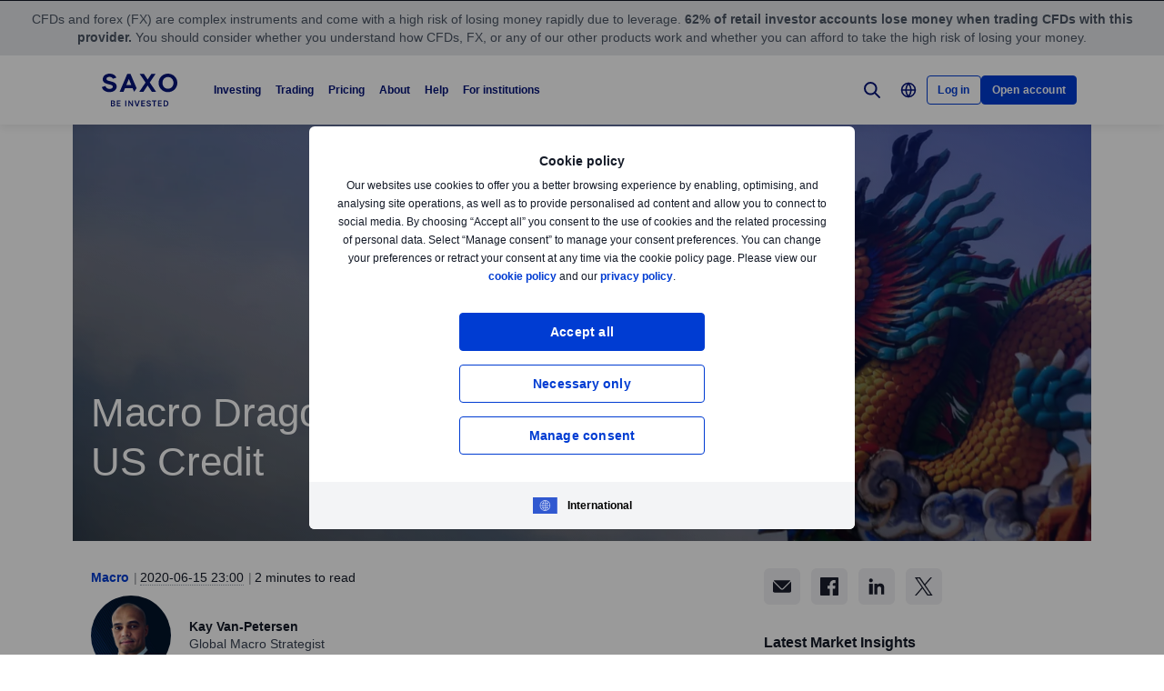

--- FILE ---
content_type: text/html; charset=utf-8
request_url: https://www.home.saxo/content/articles/macro/md-tue-16-jun-2020-16062020
body_size: 34530
content:
<!DOCTYPE html><html lang="en" dir="ltr"><head><meta charset="utf-8"><meta http-equiv="X-UA-Compatible" content="IE=edge"><title>MD Tue 16 Jun 2020 | Saxo</title><meta name="description" content="Macro Dragon = Cross-Asset Daily Views that could cover anything from tactical positioning, to long-term thematic investments, key events &amp; inflection points in the markets, all with the objective of consistent wealth creation overtime. &lt;br>"><meta name="robots" content="noindex, follow"><!--
    <PageMap>
        <DataObject type="GoogleSearchProperties">
            <Attribute name="pagescore" value="100" />
                <Attribute name="pagetype" value="Article" />
                            <Attribute name="timestamp" value="20200615" />
        </DataObject>
    </PageMap>
--><meta property="og:title" content="MD Tue 16 Jun 2020"><meta property="og:url" content="https://www.home.saxo/content/articles/macro/md-tue-16-jun-2020-16062020"><meta property="og:image" content="https://www.home.saxo/-/media/content-hub/images/categories/countries/china/2106chinal.jpg"><meta property="og:description" content="Saxo Bank"><meta property="og:type" content="article"><meta name="twitter:card" content="summary"><meta name="twitter:site" content="@saxobank"><meta name="twitter:creator" content="@saxobank"><link rel="apple-touch-icon-precomposed" href="/-/media/meta/beinvested-2023/apple-touch-icon.png"><link rel="apple-touch-icon" href="/-/media/meta/beinvested-2023/apple-touch-icon.png"><link rel="icon" type="image/png" href="/-/media/meta/beinvested-2023/favicon-32x32.png" sizes="32x32"><link rel="icon" type="image/png" href="/-/media/meta/beinvested-2023/favicon-16x16.png" sizes="16x16"><link rel="manifest" href="/-/media/meta/beinvested-2023/manifest.json?revision=6f3e8acd-f917-4037-ace9-205f5f5124e8"><link rel="mask-icon" href="/-/media/meta/beinvested-2023/safari-pinned-tab.svg" color="#282828"><meta name="theme-color" content="#282828"><meta name="apple-mobile-web-app-capable" content="yes"><meta name="apple-mobile-web-app-status-bar-style" content="black"><meta name="HandheldFriendly" content="True"><meta name="MobileOptimized" content="320"><meta name="viewport" content="width=device-width, initial-scale=1, maximum-scale=2"><meta name="iit-scm" content="true"><!--Preconnect to third party origins  --><link rel="preconnect" href="https://assets.adobedtm.com/"><link rel="preconnect" href="https://ad.doubleclick.net"><link rel="preconnect" href="https://bat.bing.com"><!--Preload hints for web fonts  --><link rel="preload" as="font" type="font/woff2" href="/content/assets/fonts/Inter-Regular.woff2?3.14" crossorigin=""><link rel="preload" as="font" type="font/woff2" href="/content/assets/fonts/Inter-SemiBold.woff2?3.14" crossorigin=""><link rel="preload" as="font" type="font/woff2" href="/content/assets/fonts/Inter-Bold.woff2?3.14" crossorigin=""><link rel="preload" as="style" href="/content/dist/common-452f5eb9.css" onload="this.rel='stylesheet'"><link rel="preload" as="style" href="/content/dist/utilities-dd04730d.css" onload="this.rel='stylesheet'"><link href="/content/dist/rte-14318520.css" rel="preload" media="all" as="style" onload="this.rel='stylesheet'"><link rel="preload" as="style" href="/content/dist/cookie-disclaimer-d2a3f7b0.css" onload="this.rel='stylesheet'" />
<link rel="preload" as="style" href="/content/dist/culture-selector-9ceca30a.css" onload="this.rel='stylesheet'" />
<link rel="preload" as="style" href="/content/dist/navigation-7d6666fd.css" onload="this.rel='stylesheet'" /> <link href="/content/dist/accordion-list-ed71e9c3.css" rel="stylesheet" />
<link href="/content/dist/announcement-ribbon-cfeb754e.css" rel="stylesheet" />
<link href="/content/dist/article-image-b17a6051.css" rel="stylesheet" />
<link href="/content/dist/card-18cfcfd5.css" rel="stylesheet" />
<link href="/content/dist/disclaimer-c32874fd.css" rel="stylesheet" />
<link href="/content/dist/divider-8df76a6a.css" rel="stylesheet" />
<link href="/content/dist/footer2-8be53e8a.css" rel="stylesheet" />
<link href="/content/dist/framed-icon-b2b9e497.css" rel="stylesheet" />
<link href="/content/dist/input-toggle-de0d57d1.css" rel="stylesheet" />
<link href="/content/dist/lightbox-62bc7412.css" rel="stylesheet" />
<link href="/content/dist/loading-indicator-2c29af42.css" rel="stylesheet" />
<link href="/content/dist/off-canvas-d720b3e2.css" rel="stylesheet" />
<link href="/content/dist/overlay-e25c97cd.css" rel="stylesheet" />
<link href="/content/dist/share-component-431186bf.css" rel="stylesheet" />
<link href="/content/dist/slider-d0f18935.css" rel="stylesheet" />
<link href="/content/dist/sliding-card-27640528.css" rel="stylesheet" />
<link href="/content/dist/tooltip-69ad25e5.css" rel="stylesheet" /><script>if(window.sessionStorage){if(window.sessionStorage.getItem("isScrolled")){document.documentElement.classList.add('isScrolled');}
if(window.sessionStorage.getItem("IsMobileNavigationOpen")){document.documentElement.classList.add('stickyMobileNavOpened');}}</script><script id="Cookiebot" src="https://consent.cookiebot.com/uc.js" data-cbid="f603a911-dd37-41c5-b77c-758a6bb581b0" data-culture="en"></script><style>#CybotCookiebotDialog,#cookiebanner{display:none !important}</style><link rel="preload" href="/content/dist/behaviors-a93fcd1a.js" as="script"><!-- Segmentation script is laoded earlier so that analytics script could update seg cookies through it --><script src="/content/dist/segmentation-93b996c9.js"></script><script>window.analyticsConfig={responseStatusCode:200,website:"home.saxo",language:"en",prevCookies:{page:"sb_prevpages",campaigns:"sb_prevextcampaigns",sites:"sb_prevwebsites"}}</script><script src="/content/dist/analytics2-de39ff59.js"></script><script src="/-/media/websites/home/files/analytics/adobe-analytics-c59b314321ba4f6e1be42d87fdae34c1.js"></script><style>.v2 .v2-bbox.v2-bbox--fullscreen{overflow-y:auto}</style><meta name="msvalidate.01" content="97F50BF0F524D37A129D8F77626F0718"><style>@media (min-width:1024px){.v2 #dcf-right-column{overflow-y:auto}}</style><meta name="verify-v1" content="DOaaptSwePIqwGgj/KvLcqRQrkgXTNDMs8T1Q5EeKHc="><meta name="google-site-verification" content="HN6jnqgmm8pTZASRR79KqQuyxMh-QxfQj0VqwmO9VSg"><meta name="google-site-verification" content="T87b2eRWt-JEkRt2s0ae5G3YfLjN5IWkn0jMXRlTQYo"><meta name="google-site-verification" content="WnRyvyHdPsG8IdLAr4PIxRR4j9ko82RScj81WXyJlas"><meta name="google-site-verification" content="xFd5eiwEqNddQnPNxZVB2Z-wPWFgPbY2KbG1roXEVa4"><meta name="google-site-verification" content="o-LuOgGo6no79a6YtdsEVwRhHAOfTHoI8SVXB9AP8Ew"><style>@media (max-width:767px){.v2 .v2-bbox .v2-hero .v2-btn-wrapper .v2-btn{margin-bottom:.625rem}}</style><style>.v2-insights--background-inverted .v2-text-truncate::after,.v2-insights--background-inverted .v2-text-truncate::before{background:#f7f5f5}</style><style>.v2 .v2-key-messages{background:#131721}</style><link rel="preload" href="/-/media/global/logos/saxo-2022/saxo-beinvested-logo-blue.svg?h=1&amp;w=1&amp;la=en&amp;hash=B7EF4C6FC7C9823028101C89D2431798" as="image"><style>.v2 .v2-flag--ru-RU{background-image:url(/Content/assets/flags/global.svg) !important}</style><style>.v2 .v2-flag--ru-RU{background-image:url(/Content/assets/flags/global.svg) !important}</style><style>.comparison-logo{max-width:74px!important}</style><meta name="yandex-verification" content="17650f62d9a0419d"><script type="application/ld+json">[{"@context":"https://schema.org","@type":"Organization","name":"Saxo Bank A/S (Headquarters)","logo":"https://www.home.saxo/-/media/global/logos/saxo-2022/saxo-beinvested-logo-blue.svg","url":"https://www.home.saxo/","contactPoint":[{"@context":"https://schema.org","@type":"ContactPoint","telephone":"+45 3977 4000","contactType":"customer service"}],"sameAs":["https://www.facebook.com/saxobank","https://www.linkedin.com/company/saxo-bank","https://twitter.com/saxobank","https://www.tradingview.com/broker/Saxo/"]},{"@context":"https://schema.org","@type":"NewsArticle","mainEntityOfPage":{"@context":"https://schema.org","@type":"WebPage","@id":"https://www.home.saxo/content/articles/macro/md-tue-16-jun-2020-16062020"},"headline":"Macro Dragon: The Fed Loooooooooves US Credit","image":["https://www.home.saxo/-/media/content-hub/images/categories/countries/china/2106chinal.jpg","https://www.home.saxo/-/media/content-hub/images/categories/countries/china/2106chinam.jpg","https://www.home.saxo/-/media/content-hub/images/categories/countries/china/2106chinas.jpg"],"datePublished":"2024-03-16T06:11:37.0000000Z","dateModified":"2024-03-16T06:11:37.0000000Z","description":"Macro Dragon = Cross-Asset Daily Views that could cover anything from tactical positioning, to long-term thematic investments, key events & inflection points in the markets, all with the objective of consistent wealth creation overtime. <br>","author":{"@context":"https://schema.org","@type":"Person","name":"Kay Van-Petersen","url":"","sameAs":["https://twitter.com/KVP_Macro"],"jobTitle":"Global Macro Strategist","description":"KVP has over a decade of experience in the financial markets, with the majority of those years spent as a trader & analyst across multiple strategies including: global macro, equity long/short, fundamental value, event-driven and special situations. He is the author of various multi-asset/strategy research products the weekly “Macro Mondays” calls and reports with a focus on tactical as well as strategic positioning. He also contributes to Saxo Bank’s Quarterly outlooks and other thematic investment pieces as well as making special situation ad hoc calls."},"publisher":{"@context":"https://schema.org","@type":"Organization","name":"Saxo Bank A/S (Headquarters)","logo":"https://www.home.saxo/-/media/global/logos/saxo-2022/saxo-beinvested-logo-blue.svg","url":"https://www.home.saxo/","contactPoint":[{"@context":"https://schema.org","@type":"ContactPoint","telephone":"+45 3977 4000","contactType":"customer service"}],"sameAs":["https://www.facebook.com/saxobank","https://www.linkedin.com/company/saxo-bank","https://twitter.com/saxobank","https://www.tradingview.com/broker/Saxo/"]},"articleSection":"Macro","keywords":"AUD,JPY,CHF,EUR,GBP,NZD,Bonds,Gold,Apple,USDTRY,USDNOK,EURNOK,USDMXN,FX Technical"}]</script><link rel="preload" as="image" href="/-/media/content-hub/images/categories/countries/china/2106chinas.jpg?la=en&amp;amp;h=768&amp;amp;mw=768&amp;amp;w=400&amp;amp;hash=992A0B3C3BD5D74C815BA61924D9BF42">
<script>(window.BOOMR_mq=window.BOOMR_mq||[]).push(["addVar",{"rua.upush":"false","rua.cpush":"false","rua.upre":"false","rua.cpre":"true","rua.uprl":"false","rua.cprl":"false","rua.cprf":"false","rua.trans":"SJ-d0a3afb5-8090-4319-a756-35a7edac2556","rua.cook":"false","rua.ims":"false","rua.ufprl":"false","rua.cfprl":"true","rua.isuxp":"false","rua.texp":"norulematch","rua.ceh":"false","rua.ueh":"false","rua.ieh.st":"0"}]);</script>
                              <script>!function(a){var e="https://s.go-mpulse.net/boomerang/",t="addEventListener";if("False"=="True")a.BOOMR_config=a.BOOMR_config||{},a.BOOMR_config.PageParams=a.BOOMR_config.PageParams||{},a.BOOMR_config.PageParams.pci=!0,e="https://s2.go-mpulse.net/boomerang/";if(window.BOOMR_API_key="JYD45-C4LUQ-DRT85-TJJ88-UZ7WD",function(){function n(e){a.BOOMR_onload=e&&e.timeStamp||(new Date).getTime()}if(!a.BOOMR||!a.BOOMR.version&&!a.BOOMR.snippetExecuted){a.BOOMR=a.BOOMR||{},a.BOOMR.snippetExecuted=!0;var i,_,o,r=document.createElement("iframe");if(a[t])a[t]("load",n,!1);else if(a.attachEvent)a.attachEvent("onload",n);r.src="javascript:void(0)",r.title="",r.role="presentation",(r.frameElement||r).style.cssText="width:0;height:0;border:0;display:none;",o=document.getElementsByTagName("script")[0],o.parentNode.insertBefore(r,o);try{_=r.contentWindow.document}catch(O){i=document.domain,r.src="javascript:var d=document.open();d.domain='"+i+"';void(0);",_=r.contentWindow.document}_.open()._l=function(){var a=this.createElement("script");if(i)this.domain=i;a.id="boomr-if-as",a.src=e+"JYD45-C4LUQ-DRT85-TJJ88-UZ7WD",BOOMR_lstart=(new Date).getTime(),this.body.appendChild(a)},_.write("<bo"+'dy onload="document._l();">'),_.close()}}(),"".length>0)if(a&&"performance"in a&&a.performance&&"function"==typeof a.performance.setResourceTimingBufferSize)a.performance.setResourceTimingBufferSize();!function(){if(BOOMR=a.BOOMR||{},BOOMR.plugins=BOOMR.plugins||{},!BOOMR.plugins.AK){var e="true"=="true"?1:0,t="",n="gqhh4cqxhv7sw2l4bema-f-410320541-clientnsv4-s.akamaihd.net",i="false"=="true"?2:1,_={"ak.v":"39","ak.cp":"491205","ak.ai":parseInt("330161",10),"ak.ol":"0","ak.cr":10,"ak.ipv":4,"ak.proto":"h2","ak.rid":"492c756b","ak.r":47376,"ak.a2":e,"ak.m":"dscx","ak.n":"essl","ak.bpcip":"52.14.126.0","ak.cport":53788,"ak.gh":"23.200.85.108","ak.quicv":"","ak.tlsv":"tls1.3","ak.0rtt":"","ak.0rtt.ed":"","ak.csrc":"-","ak.acc":"","ak.t":"1769736472","ak.ak":"hOBiQwZUYzCg5VSAfCLimQ==+SEAmwRbjPszkSKHkFQ1noA+AW8qziZaXZLzqFnzhC16O6ZcavtzIfsUeDFfaGzLThL9zcFjAX9uehprOU0nZu/1BH/3vONK3UMBEjvI++PEidBDdaow8L9T0LPQF0BZnuLD6L9PTjlrHBDfxXd5o2dOIRpdxbFYkr6cJiqhiOzIB/SyEcacsju4uJcS7J+jTDzW/[base64]/LM=","ak.pv":"194","ak.dpoabenc":"","ak.tf":i};if(""!==t)_["ak.ruds"]=t;var o={i:!1,av:function(e){var t="http.initiator";if(e&&(!e[t]||"spa_hard"===e[t]))_["ak.feo"]=void 0!==a.aFeoApplied?1:0,BOOMR.addVar(_)},rv:function(){var a=["ak.bpcip","ak.cport","ak.cr","ak.csrc","ak.gh","ak.ipv","ak.m","ak.n","ak.ol","ak.proto","ak.quicv","ak.tlsv","ak.0rtt","ak.0rtt.ed","ak.r","ak.acc","ak.t","ak.tf"];BOOMR.removeVar(a)}};BOOMR.plugins.AK={akVars:_,akDNSPreFetchDomain:n,init:function(){if(!o.i){var a=BOOMR.subscribe;a("before_beacon",o.av,null,null),a("onbeacon",o.rv,null,null),o.i=!0}return this},is_complete:function(){return!0}}}}()}(window);</script></head><body data-culture="en" class=""><div class="v2"><div class="navigation navigation--retail v2-off-canvas__shift" data-styles-head="navigation" data-behavior="navigation"><!-- overlay element --><div class="overlay"></div><header id="navigation" data-ref="navigation__header" class="header desktopNav" style="background-color:#fff"><div class="header__nav v2-wrapper v2-flexbox justify-between"><a href="/" class="logo v2-md-mar16" data-ref="navigation__logo"> <img src="/-/media/global/logos/saxo-2022/saxo-beinvested-logo-blue.svg?la=en&amp;hash=B0BFCC6BC40413F0DFC2F93C2C0C05AF" class="collapsed" alt="Saxo Be Invested logo"> <img src="/-/media/global/logos/saxo-2022/saxo-beinvested-logo-blue.svg?la=en&amp;hash=B0BFCC6BC40413F0DFC2F93C2C0C05AF" class="expanded" alt="Saxo Be Invested logo"> </a> <nav class="nav v2-flexbox justify-between v2-align--middle v2-flex-grow1 v2-gap16"><ul data-ref="navigation__navMenu" class="nav__list v2-show-md nav__menu v2-flexbox v2-mab0 v2-gap8"><li class="nav__item"><button type="button" class="nav__link" aria-expanded="false"> Investing </button><div class="nav__dropdown v2-bg--white"><div class="dropdown-container v2-md-pab0 v2-md-pat32"><div class="navigation__table"><div class="nav-column"><h5 class="label v2-text--bold">INVESTING PLATFORM</h5><ul class="item-list"><li class="link-item"><a href="/platforms/saxoinvestor" class="link"><div class="link-img v2-relative v2-mab16 v2-show-md"><img class="lazyload" loading="lazy" data-src="/-/media/images/navigation/nav-thumbnail-investin.svg" alt="Investing"></div><div class="link-header"><span class="v2-text--bold">SaxoInvestor</span></div><div class="desc v2-pat10">Simple investing platform with stocks, ETFs, funds, and bonds, plus essential tools.</div></a></li></ul></div><div class="nav-column"><h5 class="label v2-text--bold">PRODUCTS</h5><ul class="item-list"><li class="link-item"><a href="/products/stocks" class="link"><div class="link-header"><span class="v2-text--bold">Stocks</span></div></a></li><li class="link-item"><a href="/products/etf?tab=1" class="link"><div class="link-header"><span class="v2-text--bold">ETFs</span></div></a></li><li class="link-item"><a href="/products/mutual-funds?tab=1" class="link"><div class="link-header"><span class="v2-text--bold">Mutual funds</span></div></a></li><li class="link-item"><a href="/products/bonds?tab=1" class="link"><div class="link-header"><span class="v2-text--bold">Bonds</span></div></a></li></ul></div><div class="nav-column"><h5 class="label v2-text--bold">TOOLS and FEATURES</h5><ul class="item-list"><li class="link-item"><a href="/insights?tab=1" class="link"><div class="link-header"><span class="v2-text--bold">Market insights</span></div><div class="desc v2-pat10">Get daily market updates, podcasts, webinars, and more.</div></a></li><li class="link-item"><a href="/accounts/stock-lending" class="link"><div class="link-header"><span class="v2-text--bold">Stock lending</span></div><div class="desc v2-pat10">Earn potential extra income by lending stocks and ETFs.</div></a></li><li class="link-item"><a href="/learn" class="link"><div class="link-header"><span class="v2-text--bold">All about investing</span></div><div class="desc v2-pat10">Learn the essentials of investing—from building portfolios to managing long-term wealth.</div></a></li></ul></div><div class="nav-column"><h5 class="label v2-text--bold">ACCOUNTS</h5><ul class="item-list"><li class="link-item"><a href="/accounts/individual" class="link"><div class="link-header"><span class="v2-text--bold">Individual</span></div></a></li><li class="link-item"><a href="/accounts/corporate" class="link"><div class="link-header"><span class="v2-text--bold">Corporate</span></div></a></li><li class="link-item"><a href="/accounts/joint" class="link"><div class="link-header"><span class="v2-text--bold">Joint</span></div></a></li></ul></div></div></div></div></li><li class="nav__item"><button type="button" class="nav__link" aria-expanded="false"> Trading </button><div class="nav__dropdown v2-bg--white"><div class="dropdown-container v2-md-pab0 v2-md-pat32"><div class="navigation__table"><div class="nav-column"><h5 class="label v2-text--bold">Trading platform</h5><ul class="item-list"><li class="link-item"><a href="/platforms/saxotrader" class="link"><div class="link-img v2-relative v2-mab16 v2-show-md"><img class="lazyload" loading="lazy" data-src="/-/media/images/navigation/nav-thumbnail-trade.svg" alt="Trading"></div><div class="link-header"><span class="v2-text--bold">SaxoTrader</span></div><div class="desc v2-pat10">Advanced trading platform with our full product range, margin trading, and complex tools.</div></a></li></ul></div><div class="nav-column"><h5 class="label v2-text--bold">PRODUCTS</h5><ul class="item-list"><li class="link-item"><a href="/products/listed-options" class="link"><div class="link-header"><span class="v2-text--bold">Options</span></div></a></li><li class="link-item"><a href="/products/cfds" class="link"><div class="link-header"><span class="v2-text--bold">CFDs</span></div></a></li><li class="link-item"><a href="/products/forex" class="link"><div class="link-header"><span class="v2-text--bold">Forex</span></div></a></li><li class="link-item"><a href="/products/futures" class="link"><div class="link-header"><span class="v2-text--bold">Futures</span></div></a></li><li class="link-item"><a href="/products/commodities" class="link"><div class="link-header"><span class="v2-text--bold">Commodities</span></div></a></li><li class="link-item"><a href="/products/stocks/trader" class="link"><div class="link-header"><span class="v2-text--bold">Stocks</span></div></a></li><li class="link-item"><a href="/products/etf?tab=2" class="link"><div class="link-header"><span class="v2-text--bold">ETFs</span></div></a></li><li class="link-item"><a href="/products/mutual-funds?tab=2" class="link"><div class="link-header"><span class="v2-text--bold">Mutual funds</span></div></a></li><li class="link-item"><a href="/products/bonds?tab=2" class="link"><div class="link-header"><span class="v2-text--bold">Bonds</span></div></a></li></ul></div><div class="nav-column"><h5 class="label v2-text--bold">TOOLS and FEATURES</h5><ul class="item-list"><li class="link-item"><a href="/products/margin-information" class="link"><div class="link-header"><span class="v2-text--bold">Margin trading</span></div><div class="desc v2-pat10">Check margin requirements for retail and professional traders.</div></a></li><li class="link-item"><a href="/accounts/pro" class="link"><div class="link-header"><span class="v2-text--bold">Professional status</span></div><div class="desc v2-pat10">Qualify to trade with more flexibility and lower margin rates.</div></a></li><li class="link-item"><a href="/platforms/saxotrader-desktop" class="link"><div class="link-header"><span class="v2-text--bold">SaxoTrader for desktop</span></div><div class="desc v2-pat10">See the customisable, multi-screen app with extra features.</div></a></li></ul></div><div class="nav-column"><ul class="item-list"><li class="link-item"><a href="/platforms/third-party-tools" class="link"><div class="link-header"><span class="v2-text--bold">Third-party tools and APIs</span></div><div class="desc v2-pat10">View third-party tools available for integration with our platform, including TradingView.</div></a></li><li class="link-item"><a href="/accounts/individual?tab=2" class="link"><div class="link-header"><span class="v2-text--bold">Account types</span></div><div class="desc v2-pat10">Choose your account: individual, corporate, joint, and more.</div></a></li><li class="link-item"><a href="/insights?tab=2" class="link"><div class="link-header"><span class="v2-text--bold">Market insights</span></div><div class="desc v2-pat10">Get daily market updates, podcasts, webinars, and more.</div></a></li></ul></div></div></div></div></li><li class="nav__item"><button type="button" class="nav__link" aria-expanded="false"> Pricing </button><div class="nav__dropdown v2-bg--white"><div class="dropdown-container v2-md-pab0 v2-md-pat32"><div class="navigation__table"><div class="nav-column"><ul class="item-list"><li class="link-item"><a href="/rates-and-conditions/pricing-overview" class="link"><div class="link-header"><span class="v2-text--bold">Commissions and spreads</span></div><div class="desc v2-pat10">See what you pay when trading different products.</div></a></li><li class="link-item"><a href="/rates-and-conditions/commissions-charges-and-margin-schedule" class="link"><div class="link-header"><span class="v2-text--bold">General charges</span></div><div class="desc v2-pat10">Review financing costs, interest calculations, and service fees.</div></a></li></ul></div><div class="nav-column"></div><div class="nav-column"></div></div></div></div></li><li class="nav__item"><button type="button" class="nav__link" aria-expanded="false"> About </button><div class="nav__dropdown v2-bg--white"><div class="dropdown-container v2-md-pab0 v2-md-pat32"><div class="navigation__table"><div class="nav-column"><h5 class="label v2-text--bold">CORPORATE</h5><ul class="item-list"><li class="link-item"><a href="/about-us" class="link"><div class="link-header"><span class="v2-text--bold">About Saxo</span></div></a></li><li class="link-item"><a href="/about-us/investor-relations" class="link"><div class="link-header"><span class="v2-text--bold">Investor relations</span></div></a></li><li class="link-item"><a href="/about-us/media-center" class="link"><div class="link-header"><span class="v2-text--bold">Media center</span></div></a></li><li class="link-item"><a href="/about-us/sustainability" class="link"><div class="link-header"><span class="v2-text--bold">Sustainability at Saxo</span></div></a></li><li class="link-item"><a href="/campaigns/affiliate" class="link"><div class="link-header"><span class="v2-text--bold">Affiliate partnerships</span></div></a></li></ul></div><div class="nav-column"><h5 class="label v2-text--bold">LEGAL</h5><ul class="item-list"><li class="link-item"><a href="/rates-and-conditions/stocks/trading-conditions?tab=4" class="link"><div class="link-header"><span class="v2-text--bold">Trading conditions</span></div></a></li><li class="link-item"><a href="/legal/general-business-terms/saxo-general-business-terms" class="link"><div class="link-header"><span class="v2-text--bold">General business terms</span></div></a></li><li class="link-item"><a href="/legal/privacy-policy/saxo-privacy-policy" class="link"><div class="link-header"><span class="v2-text--bold">Privacy policy</span></div></a></li><li class="link-item"><a href="/legal/risk-warning/saxo-risk-warning" class="link"><div class="link-header"><span class="v2-text--bold">Risk information</span></div></a></li><li class="link-item"><a href="/legal/saxo-bank-licenses/saxo-bank-license-details" class="link"><div class="link-header"><span class="v2-text--bold">Licences and regulation</span></div></a></li><li class="link-item"><a href="/legal/protection-of-client-funds/protection-of-retail-client-funds" class="link"><div class="link-header"><span class="v2-text--bold">Protection of funds</span></div></a></li><li class="link-item"><a href="/about-us/anti-money-laundering" class="link"><div class="link-header"><span class="v2-text--bold">Anti-money laundering</span></div></a></li></ul></div><div class="nav-column"></div></div></div></div></li><li class="nav__item"><button type="button" class="nav__link" aria-expanded="false"> Help </button><div class="nav__dropdown v2-bg--white"><div class="dropdown-container v2-md-pab0 v2-md-pat32"><div class="navigation__table"><div class="nav-column"><h5 class="label v2-text--bold">GET HELP</h5><ul class="item-list"><li class="link-item"><a href="https://www.help.saxo/hc/en-us" class="link" target="_blank" rel="noopener noreferrer"><div class="link-header"><span class="v2-text--bold">Visit our help center</span></div></a></li><li class="link-item"><a href="/contact-us" class="link"><div class="link-header"><span class="v2-text--bold">Contact us</span></div></a></li></ul></div><div class="nav-column"><h5 class="label v2-text--bold">QUICK LINKS</h5><ul class="item-list"><li class="link-item"><a href="https://www.help.saxo/hc/en-us/sections/360000228483-Opening-an-account?tab=5" class="link" target="_blank" rel="noopener noreferrer"><div class="link-header"><span class="v2-text--bold">Opening an account</span></div></a></li><li class="link-item"><a href="https://www.help.saxo/hc/en-us/categories/360004545352-Deposits-Withdrawals?tab=5" class="link" target="_blank" rel="noopener noreferrer"><div class="link-header"><span class="v2-text--bold">Funding and withdrawals</span></div></a></li><li class="link-item"><a href="https://www.help.saxo/hc/en-us/sections/360010855252-Portfolio-transfer?tab=5" class="link" target="_blank" rel="noopener noreferrer"><div class="link-header"><span class="v2-text--bold">Transferring a portfolio</span></div></a></li><li class="link-item"><a href="https://www.help.saxo/hc/en-us/categories/360000087986-Using-our-platforms?tab=5" class="link" target="_blank" rel="noopener noreferrer"><div class="link-header"><span class="v2-text--bold">Using our apps and platforms</span></div></a></li><li class="link-item"><a href="https://www.help.saxo/hc/en-us/categories/360004557111" class="link" target="_blank" rel="noopener noreferrer"><div class="link-header"><span class="v2-text--bold">Trading our products</span></div></a></li><li class="link-item"><a href="https://www.help.saxo/hc/en-us/categories/360004545492?tab=5" class="link" target="_blank" rel="noopener noreferrer"><div class="link-header"><span class="v2-text--bold">Technical support</span></div></a></li><li class="link-item"><a href="https://www.help.saxo/hc/en-us/sections/360011001211-Pricing-plans" class="link" target="_blank" rel="noopener noreferrer"><div class="link-header"><span class="v2-text--bold">Pricing FAQs</span></div></a></li></ul></div><div class="nav-column"></div></div></div></div></li><li class="nav__item"><a href="/institutional-and-partners" class="nav__link" target="_blank" rel="noopener noreferrer">For institutions</a></li></ul><ul data-ref="navigation__iconsContainer" class="nav__ctaContainer v2-flexbox v2-mab0 v2-align--middle"><li class="nav__cta" data-ref="navigation__search-icon"><button type="button" title="Search" class="icon--search v2-flexbox v2-align--center v2-align--middle"> <svg viewbox="0 0 30 30" fill="none" width="30" height="30" version="1.1" xmlns="http://www.w3.org/2000/svg" xmlns:xlink="http://www.w3.org/1999/xlink"><path d="M17.9473 17.9473L22.9999 22.9999" stroke-width="2" stroke-miterlimit="10" stroke-linecap="round" stroke-linejoin="round"></path><path d="M13.3158 19.6316C16.8039 19.6316 19.6316 16.8039 19.6316 13.3158C19.6316 9.82768 16.8039 7 13.3158 7C9.82768 7 7 9.82768 7 13.3158C7 16.8039 9.82768 19.6316 13.3158 19.6316Z" stroke-width="2" stroke-miterlimit="10" stroke-linecap="round" stroke-linejoin="round"></path></svg> </button><div data-ref="navigation__searchContainer" class="navigation__search" data-suggestions=""><div class="navigation__search-top"><form role="search" name="searchInput" class="navigation__search-input navigation__search-input--dark" action="/search-results/?category=all" method="get" id="search-form"><div class="navigation__search-wrapper"><input id="navSearchInput" data-ref="navigation__searchFormInput" data-validation-message="Search query should not be empty" type="text" name="q" placeholder="Search home.saxo" autocomplete="off" data-min-chars="3" aria-label="Search home.saxo" required oninvalid="this.setCustomValidity('Search query should not be empty')" oninput="setCustomValidity('')"> <span class="v2-search-erase__icon v2-hidden" data-ref="navigation__eraseIcon"> <svg xmlns="http://www.w3.org/2000/svg" width="16" height="16" viewbox="0 0 16 16" fill="none"><path d="M13.6591 2.34333C10.5351 -0.778001 5.47239 -0.775335 2.35105 2.34867C-0.77028 5.47267 -0.767614 10.5353 2.35639 13.6567C5.47839 16.776 10.5371 16.776 13.6591 13.6567C16.7777 10.5307 16.7777 5.46933 13.6591 2.34333ZM11.1397 10.186C11.3857 10.46 11.3631 10.8813 11.0891 11.1273C10.8364 11.354 10.4537 11.3547 10.2004 11.1293L8.12705 9.056C8.06172 8.99133 7.95639 8.99133 7.89105 9.056L5.81839 11.1293C5.55505 11.3833 5.13839 11.3833 4.87505 11.1293C4.61439 10.8693 4.61439 10.4473 4.87439 10.1867L4.87505 10.186L6.94839 8.11333C7.01305 8.04867 7.01372 7.94333 6.94905 7.87867L6.94839 7.878L4.87505 5.80467C4.62705 5.532 4.64705 5.11067 4.91972 4.86267C5.17305 4.632 5.56039 4.63133 5.81505 4.86133L7.88772 6.93467C7.95305 7 8.05839 7 8.12372 6.93467L10.1971 4.86133C10.4577 4.60133 10.8797 4.60133 11.1397 4.862C11.3997 5.12267 11.3997 5.54467 11.1397 5.80467L9.06639 7.878C9.00172 7.94333 9.00172 8.048 9.06639 8.11333L11.1397 10.186Z" fill="#909aa8"></path></svg> </span> <button class="v2-search-input__icon" type="submit" form="search-form"> <span class="v2-hidden-visually">Search</span> <svg width="18" height="18" viewbox="0 0 18 18" fill="none" xmlns="http://www.w3.org/2000/svg"><path d="M11.9473 11.9474L16.9999 17" stroke="#141A27" stroke-width="2" stroke-miterlimit="10" stroke-linecap="round" stroke-linejoin="round"></path><path d="M7.31579 13.6316C10.8039 13.6316 13.6316 10.8039 13.6316 7.31579C13.6316 3.82768 10.8039 1 7.31579 1C3.82768 1 1 3.82768 1 7.31579C1 10.8039 3.82768 13.6316 7.31579 13.6316Z" stroke="#141A27" stroke-width="2" stroke-miterlimit="10" stroke-linecap="round" stroke-linejoin="round"></path></svg> </button></div></form><a id="search-close" class="navigation__search-close" aria-label="Close" href="#" onclick="event.preventDefault()"> <span class="v2-hidden-visually">Close</span> <span class="v2-icon-close js-navigation__search-close v2-show-md"> <svg width="30px" version="1.1" xmlns="http://www.w3.org/2000/svg" xmlns:xlink="http://www.w3.org/1999/xlink" x="0px" y="0px" viewbox="0 0 150 150" style="enable-background:new 0 0 150 150" xml:space="preserve"><g fill=""><polygon points="116.2,38 112,33.8 74.8,70.9 37.7,33.8 33.5,38 70.6,75.2 33.5,112.3 37.7,116.5 74.8,79.4 112,116.5 116.2,112.3 79.1,75.2"></polygon></g></svg> </span> <span class="v2-icon-close js-navigation__search-closetext v2-hide-md"> Cancel </span> </a></div><div class="nav__dropdown v2-bg--white"><div class="dropdown-container" data-ref="navigation__dropdownSearchContainer"><div class="navigation__search-wrapper v2-pav24 v2-md-pab60 v2-md-pat32"><div class="navigation__search-noresults v2-hidden" data-ref="navigation__noresults"><div class="navigation__search-noresults-title">Sorry, we couldn&#39;t find anything related to your search.</div><div class="navigation__search-noresults-description v2-pat8">Try a different search or explore one of these pages:</div></div><div class="navigation__search-quicklinks" data-ref="navigation__quicklinks"><ul class="navigation__search-links"><li class="navigation__search-link"><a href="/accounts/individual?ql">Account types</a></li><li class="navigation__search-link"><a href="/rates-and-conditions/pricing-overview">Pricing overview</a></li><li class="navigation__search-link"><a href="/rates-and-conditions/stocks/trading-conditions?ql">Trading conditions</a></li><li class="navigation__search-link"><a href="/insights?ql">Market insights</a></li><li class="navigation__search-link"><a href="/about-us/careers">Careers at Saxo</a></li></ul><ul class="navigation__search-links"><li class="navigation__search-link"><a href="https://www.help.saxo/hc/en-us/sections/360000228483-Opening-an-account?ql" target="_blank" rel="noopener noreferrer">Opening an account</a></li><li class="navigation__search-link"><a href="https://www.help.saxo/hc/en-us/sections/360010855252-Portfolio-transfer?ql" target="_blank" rel="noopener noreferrer">Transferring a portfolio</a></li><li class="navigation__search-link"><a href="https://www.help.saxo/hc/en-us/categories/360004545352-Deposits-Withdrawals?ql" target="_blank" rel="noopener noreferrer">Funding and withdrawals</a></li><li class="navigation__search-link"><a href="https://www.help.saxo/hc/en-us/categories/360000087986-Using-our-platforms?ql" target="_blank" rel="noopener noreferrer">Using our apps and platforms</a></li><li class="navigation__search-link"><a href="https://www.help.saxo/hc/en-us/categories/360004545492?ql" target="_blank" rel="noopener noreferrer">Technical support</a></li></ul></div><div class="navigation__search-results v2-hidden" data-ref="navigation__results"><div class="v2-mab25 v2-md-mab40 v2-hidden" data-ref="navigation__externalResults"><ul data-ref="navigation__externalResultsList" class="v2-hide-empty"></ul><div><a href="#" data-ref="navigation__externalViewAll" data-search-category-url="/search-results/?category=all">View All</a></div></div><div class="v2-mab25 v2-md-mab40 v2-hidden" data-ref="navigation__internalResults" data-serviceurl="https://www.saxotrader.com/oapi/DynamicPricing/v1/commissionsforkeywords" data-top="0" data-culture="en" data-hideplansdata="true" data-commissiongroupids="28691,28692,28693" data-namecategoryid="b9ec73d4-186a-4eda-aceb-195cb99234ac" data-db="web" data-env="green" data-assetids="31c5f7c9-7ae1-487f-9e47-aeb8227fedca,13a4a836-b30b-496e-a811-acec0cf97761"><ul data-ref="navigation__internalResultsList" class="navigation__internal-results v2-hide-empty"></ul><div><a href="#" data-ref="navigation__internalViewAll" data-search-category-url="/search-results/?category=instruments">View All</a></div></div><div class="v2-loading-indicator v2-loading-indicator--relative" data-styles="loading-indicator" data-ref="navigation__spinner"><div class="v2-loading-spinner"></div></div></div><script type="application/json" data-ref="navigation__search-config">
        {
  "sort": "googlesearchproperties-pagescore:d:s",
  "max": 99,
  "provider": "google",
  "key": "AIzaSyCVWJPrkPkH9nExnKoZ8ypg30QarkebcOw",
  "url": "https://www.googleapis.com/customsearch/v1",
  "cx": "015307327771590370686:woelfhc-nyw",
  "num": 5
}
    </script></div></div></div></div></li><li class="nav__cta nav__cta-culture v2-show-md"><a href="#" data-parent-component="navigation" data-target="culture-selector-section_top" aria-label="Select region" data-behavior="off-canvas-trigger" class="icon--culture-selector v2-flexbox v2-align--center v2-align--middle" onclick="event.preventDefault()"> <svg width="18" height="32" viewbox="0 0 18 18" fill="none" xmlns="http://www.w3.org/2000/svg"><path d="M1.57153 8.99998C1.57153 10.9702 2.35418 12.8596 3.74731 14.2528C5.14044 15.6459 7.02992 16.4286 9.0001 16.4286C10.9703 16.4286 12.8598 15.6459 14.2529 14.2528C15.646 12.8596 16.4287 10.9702 16.4287 8.99998C16.4287 7.0298 15.646 5.14032 14.2529 3.74719C12.8598 2.35406 10.9703 1.57141 9.0001 1.57141C7.02992 1.57141 5.14044 2.35406 3.74731 3.74719C2.35418 5.14032 1.57153 7.0298 1.57153 8.99998V8.99998Z" stroke-width="1.6" stroke-linecap="round" stroke-linejoin="round"></path><path d="M1.57153 9H16.4287" stroke-width="1.6" stroke-linecap="round" stroke-linejoin="round"></path><path d="M11.8574 8.99998C11.7168 11.7165 10.7162 14.318 9.00021 16.4286C7.28421 14.318 6.28364 11.7165 6.14307 8.99998C6.28364 6.28347 7.28421 3.68199 9.00021 1.57141C10.7162 3.68199 11.7168 6.28347 11.8574 8.99998Z" stroke-width="1.6" stroke-linecap="round" stroke-linejoin="round"></path></svg> </a></li><li class="nav__cta nav__cta--btn v2-show-md"><a href="/login" class="v2-btn v2-btn-secondary nav__link v2-btn--small" id="actionbuttonid-desktop6c5e29c7-a0be-45a6-be0c-a7482dc3051a" data-di-id="actionbuttonid-desktop6c5e29c7-a0be-45a6-be0c-a7482dc3051a">Log in</a></li><li class="nav__cta nav__cta--btn v2-show-md"><a href="/accounts/openaccount" class="v2-btn v2-btn-primary nav__link v2-btn--small" id="secondactionbuttonid-desktop05f33951-25f6-4311-93de-aa906d544ff2" data-di-id="secondactionbuttonid-desktop05f33951-25f6-4311-93de-aa906d544ff2">Open account</a></li><li class="nav__cta-mobile v2-hide-md" data-ref="navigation__mobile-primary-cta"><a href="/accounts/openaccount" class="v2-btn v2-btn-primary nav__link v2-btn--small" id="secondactionbuttonid-mobile86b071d5-42cc-4bf6-b7f5-6e282c0acd97" data-di-id="secondactionbuttonid-mobile86b071d5-42cc-4bf6-b7f5-6e282c0acd97">Open account</a></li><li class="nav__cta-mobile v2-hide-md"><button class="icon--menu" data-ref="navigation__menuToggle" aria-label="Menu" aria-expanded="false" aria-controls="navigation-navDropdown"> <svg width="42" height="38" viewbox="0 0 42 30" fill="none" xmlns="http://www.w3.org/2000/svg"><line x1="10.5" y1="7.5" x2="31.5" y2="7.5" stroke="white" stroke-linecap="round" class="icon--menu__line icon--menu__line--fadeout"></line><line x1="10.5" y1="14.5" x2="31.5" y2="14.5" stroke="white" stroke-linecap="round" class="icon--menu__line icon--menu__line--left"></line><line x1="10.5" y1="14.5" x2="31.5" y2="14.5" stroke="white" stroke-linecap="round" class="icon--menu__line icon--menu__line--right"></line><line x1="10.5" y1="21.5" x2="31.5" y2="21.5" stroke="white" stroke-linecap="round" class="icon--menu__line icon--menu__line--fadeout"></line></svg> </button></li><li aria-hidden="true" style="display:none"><script id="culture-selector-section_top" type="text/template"><div class="v2-culture-selector" data-styles-head="culture-selector">
    <div class="v2-culture-selector__section v2-culture-selector__section--column">
        <h4 class="v2-culture-selector__list-item v2-culture-selector__list-item--label">Current:</h4>
            <a href="/content/articles/macro/md-tue-16-jun-2020-16062020" lang="en" class="v2-culture-selector__list-item" data-langselector>
<svg class="v2-flag"><use xlink:href="/content/assets/flags/all-flags-sprite.svg#icon-global"></use></svg>                    <span class="v2-culture-selector__list-item-name v2-text--bold">
                        International
                    </span>
            </a>
    </div>
    <div class="v2-culture-selector__section v2-culture-selector__section--column">
        <h4 class="v2-culture-selector__list-item v2-culture-selector__list-item--label">Other:</h4>
                <a href="/nl-be" lang="nl" class="v2-culture-selector__list-item">
<svg class="v2-flag"><use xlink:href="/content/assets/flags/all-flags-sprite.svg#icon-belgium"></use></svg>                        <span class="v2-text--contextual v2-culture-selector__list-item-name">
                            Belgi&#235;
                        </span>
                </a>
                <a href="/fr-be" lang="fr" class="v2-culture-selector__list-item">
<svg class="v2-flag"><use xlink:href="/content/assets/flags/all-flags-sprite.svg#icon-belgium"></use></svg>                        <span class="v2-text--contextual v2-culture-selector__list-item-name">
                            Belgique
                        </span>
                </a>
                <a href="/cs-cz" lang="cs" class="v2-culture-selector__list-item">
<svg class="v2-flag"><use xlink:href="/content/assets/flags/all-flags-sprite.svg#icon-czech"></use></svg>                        <span class="v2-text--contextual v2-culture-selector__list-item-name">
                            Česk&#225; republika
                        </span>
                </a>
                <a href="/da-dk" lang="da" class="v2-culture-selector__list-item">
<svg class="v2-flag"><use xlink:href="/content/assets/flags/all-flags-sprite.svg#icon-denmark"></use></svg>                        <span class="v2-text--contextual v2-culture-selector__list-item-name">
                            Danmark
                        </span>
                </a>
                <a href="/fr-fr" lang="fr" class="v2-culture-selector__list-item">
<svg class="v2-flag"><use xlink:href="/content/assets/flags/all-flags-sprite.svg#icon-france"></use></svg>                        <span class="v2-text--contextual v2-culture-selector__list-item-name">
                            France
                        </span>
                </a>
                <a href="/en-hk/content/articles/macro/md-tue-16-jun-2020-16062020" lang="en" class="v2-culture-selector__list-item">
<svg class="v2-flag"><use xlink:href="/content/assets/flags/all-flags-sprite.svg#icon-hongkong"></use></svg>                        <span class="v2-text--contextual v2-culture-selector__list-item-name">
                            Hong Kong S.A.R
                        </span>
                </a>
                <a href="/zh-hk" lang="zh" class="v2-culture-selector__list-item">
<svg class="v2-flag"><use xlink:href="/content/assets/flags/all-flags-sprite.svg#icon-hongkong"></use></svg>                        <span class="v2-text--contextual v2-culture-selector__list-item-name">
                            中國香港
                        </span>
                </a>
                <a href="https://www.bgsaxo.it" lang="it" class="v2-culture-selector__list-item">
<svg class="v2-flag"><use xlink:href="/content/assets/flags/all-flags-sprite.svg#icon-italy"></use></svg>                        <span class="v2-text--contextual v2-culture-selector__list-item-name">
                            Italia
                        </span>
                </a>
                <a href="/en-mena/content/articles/macro/md-tue-16-jun-2020-16062020" lang="en" class="v2-culture-selector__list-item">
<svg class="v2-flag"><use xlink:href="/content/assets/flags/all-flags-sprite.svg#icon-uae"></use></svg>                        <span class="v2-text--contextual v2-culture-selector__list-item-name">
                            UAE
                        </span>
                </a>
                <a href="/ar-mena" lang="ar" class="v2-culture-selector__list-item">
<svg class="v2-flag"><use xlink:href="/content/assets/flags/all-flags-sprite.svg#icon-uae"></use></svg>                        <span class="v2-text--contextual v2-culture-selector__list-item-name">
                            الشرق الأوسط
                        </span>
                </a>
                <a href="/nl-nl" lang="nl" class="v2-culture-selector__list-item">
<svg class="v2-flag"><use xlink:href="/content/assets/flags/all-flags-sprite.svg#icon-netherlands"></use></svg>                        <span class="v2-text--contextual v2-culture-selector__list-item-name">
                            Nederland
                        </span>
                </a>
                <a href="/nb-no" lang="nb" class="v2-culture-selector__list-item">
<svg class="v2-flag"><use xlink:href="/content/assets/flags/all-flags-sprite.svg#icon-norway"></use></svg>                        <span class="v2-text--contextual v2-culture-selector__list-item-name">
                            Norge
                        </span>
                </a>
                <a href="/pl-pl" lang="pl" class="v2-culture-selector__list-item">
<svg class="v2-flag"><use xlink:href="/content/assets/flags/all-flags-sprite.svg#icon-poland"></use></svg>                        <span class="v2-text--contextual v2-culture-selector__list-item-name">
                            Polska
                        </span>
                </a>
                <a href="/en-sg/content/articles/macro/md-tue-16-jun-2020-16062020" lang="en" class="v2-culture-selector__list-item">
<svg class="v2-flag"><use xlink:href="/content/assets/flags/all-flags-sprite.svg#icon-singapore"></use></svg>                        <span class="v2-text--contextual v2-culture-selector__list-item-name">
                            Singapore
                        </span>
                </a>
                <a href="/en-ch" lang="en" class="v2-culture-selector__list-item">
<svg class="v2-flag"><use xlink:href="/content/assets/flags/all-flags-sprite.svg#icon-switzerland"></use></svg>                        <span class="v2-text--contextual v2-culture-selector__list-item-name">
                            Switzerland
                        </span>
                </a>
                <a href="/fr-ch" lang="fr" class="v2-culture-selector__list-item">
<svg class="v2-flag"><use xlink:href="/content/assets/flags/all-flags-sprite.svg#icon-switzerland"></use></svg>                        <span class="v2-text--contextual v2-culture-selector__list-item-name">
                            Suisse
                        </span>
                </a>
                <a href="/de-ch" lang="de" class="v2-culture-selector__list-item">
<svg class="v2-flag"><use xlink:href="/content/assets/flags/all-flags-sprite.svg#icon-switzerland"></use></svg>                        <span class="v2-text--contextual v2-culture-selector__list-item-name">
                            Schweiz
                        </span>
                </a>
                <a href="/en-gb/content/articles/macro/md-tue-16-jun-2020-16062020" lang="en" class="v2-culture-selector__list-item">
<svg class="v2-flag"><use xlink:href="/content/assets/flags/all-flags-sprite.svg#icon-uk"></use></svg>                        <span class="v2-text--contextual v2-culture-selector__list-item-name">
                            United Kingdom
                        </span>
                </a>
                <a href="/ja-jp" lang="ja" class="v2-culture-selector__list-item">
<svg class="v2-flag"><use xlink:href="/content/assets/flags/all-flags-sprite.svg#icon-japan"></use></svg>                        <span class="v2-text--contextual v2-culture-selector__list-item-name">
                            日本
                        </span>
                </a>
    </div>
</div></script></li></ul></nav></div></header><div data-ref="navigation__navDropdown" class="nav-dropdown v2-hide-md v2-relative"><div data-ref="navigation__navListContainer" class="nav-list-container"><div class="nav__list"><div class="nav-trigger" data-target="nav-content-0"><button class="v2-flexbox justify-between nav-trigger__button"> <span class="nav-trigger__text v2-text--bold">Investing</span> <span class="v2-icon__container"> <svg data-cy="icon" class="v2-icon" width="12" height="12" viewbox="0 0 12 20" fill="none" xmlns="http://www.w3.org/2000/svg"><path d="M11.2904 10.9901L2.69069 19.5895C2.14364 20.1368 1.2567 20.1368 0.709922 19.5895C0.163099 19.0427 0.163099 18.1558 0.709922 17.609L8.31933 9.99986L0.710143 2.39095C0.16332 1.84391 0.16332 0.957105 0.710143 0.410283C1.25697 -0.136761 2.14386 -0.136761 2.69091 0.410283L11.2906 9.00983C11.564 9.28337 11.7006 9.6415 11.7006 9.99981C11.7006 10.3583 11.5638 10.7167 11.2904 10.9901Z" fill="#FFFFFF"></path></svg> </span> </button></div><script type="text/template" id="nav-content-0">
                <button class="navigate-back">
                        <span class="nav-to-main v2-mar15">
        <span>
            <svg width="6" height="10" viewBox="0 0 6 10" fill="none" xmlns="http://www.w3.org/2000/svg">
                <path d="M0.215872 5.49505L4.74173 9.79476C5.02962 10.0684 5.4964 10.0684 5.78416 9.79476C6.07195 9.52135 6.07195 9.0779 5.78416 8.80451L1.77948 4.99993L5.78405 1.19548C6.07183 0.921955 6.07183 0.478552 5.78405 0.205141C5.49626 -0.0683804 5.02951 -0.0683804 4.74161 0.205141L0.215755 4.50492C0.0718641 4.64169 0 4.82075 0 4.99991C0 5.17915 0.0720043 5.35835 0.215872 5.49505Z" fill="#FFFFFF"/>
            </svg>
        </span>
    </span>


                    <span class="v2-text--bold">Back</span>
                </button>
                <div class="navigate-back__separator"></div>
<div class="dropdown-container v2-md-pab0 v2-md-pat32">
    <div class="navigation__table">
                <div class="nav-column">
                        <h5 class="label v2-text--bold">INVESTING PLATFORM</h5>
<ul class="item-list">
        <li class="link-item">
<a href="/platforms/saxoinvestor" class="link" >                    <div class="link-img v2-relative v2-mab16 v2-show-md">
                        <img class="lazyload" loading="lazy" data-src="/-/media/images/navigation/nav-thumbnail-investin.svg" alt="Investing">
                    </div>
                <div class="link-header">
                    <span class="v2-text--bold">SaxoInvestor</span>

                </div>
                    <div class="desc v2-pat10"> Simple investing platform with stocks, ETFs, funds, and bonds, plus essential tools.</div>
</a>        </li>
</ul>                </div>
                <div class="nav-column">
                        <h5 class="label v2-text--bold">PRODUCTS</h5>
<ul class="item-list">
        <li class="link-item">
<a href="/products/stocks" class="link" >                <div class="link-header">
                    <span class="v2-text--bold">Stocks</span>

                </div>
</a>        </li>
        <li class="link-item">
<a href="/products/etf?tab=1" class="link" >                <div class="link-header">
                    <span class="v2-text--bold">ETFs</span>

                </div>
</a>        </li>
        <li class="link-item">
<a href="/products/mutual-funds?tab=1" class="link" >                <div class="link-header">
                    <span class="v2-text--bold">Mutual funds</span>

                </div>
</a>        </li>
        <li class="link-item">
<a href="/products/bonds?tab=1" class="link" >                <div class="link-header">
                    <span class="v2-text--bold">Bonds</span>

                </div>
</a>        </li>
</ul>                </div>
                <div class="nav-column">
                        <h5 class="label v2-text--bold">TOOLS and FEATURES</h5>
<ul class="item-list">
        <li class="link-item">
<a href="/insights?tab=1" class="link" >                <div class="link-header">
                    <span class="v2-text--bold">Market insights</span>

                </div>
                    <div class="desc v2-pat10"> Get daily market updates, podcasts, webinars, and more. </div>
</a>        </li>
        <li class="link-item">
<a href="/accounts/stock-lending" class="link" >                <div class="link-header">
                    <span class="v2-text--bold">Stock lending</span>

                </div>
                    <div class="desc v2-pat10"> Earn potential extra income by lending stocks and ETFs.</div>
</a>        </li>
        <li class="link-item">
<a href="/learn" class="link" >                <div class="link-header">
                    <span class="v2-text--bold">All about investing</span>

                </div>
                    <div class="desc v2-pat10"> Learn the essentials of investing—from building portfolios to managing long-term wealth.</div>
</a>        </li>
</ul>                </div>
                <div class="nav-column">
                        <h5 class="label v2-text--bold">ACCOUNTS</h5>
<ul class="item-list">
        <li class="link-item">
<a href="/accounts/individual" class="link" >                <div class="link-header">
                    <span class="v2-text--bold">Individual</span>

                </div>
</a>        </li>
        <li class="link-item">
<a href="/accounts/corporate" class="link" >                <div class="link-header">
                    <span class="v2-text--bold">Corporate</span>

                </div>
</a>        </li>
        <li class="link-item">
<a href="/accounts/joint" class="link" >                <div class="link-header">
                    <span class="v2-text--bold">Joint</span>

                </div>
</a>        </li>
</ul>                </div>

    </div>
</div>

            </script><div class="nav-trigger" data-target="nav-content-1"><button class="v2-flexbox justify-between nav-trigger__button"> <span class="nav-trigger__text v2-text--bold">Trading</span> <span class="v2-icon__container"> <svg data-cy="icon" class="v2-icon" width="12" height="12" viewbox="0 0 12 20" fill="none" xmlns="http://www.w3.org/2000/svg"><path d="M11.2904 10.9901L2.69069 19.5895C2.14364 20.1368 1.2567 20.1368 0.709922 19.5895C0.163099 19.0427 0.163099 18.1558 0.709922 17.609L8.31933 9.99986L0.710143 2.39095C0.16332 1.84391 0.16332 0.957105 0.710143 0.410283C1.25697 -0.136761 2.14386 -0.136761 2.69091 0.410283L11.2906 9.00983C11.564 9.28337 11.7006 9.6415 11.7006 9.99981C11.7006 10.3583 11.5638 10.7167 11.2904 10.9901Z" fill="#FFFFFF"></path></svg> </span> </button></div><script type="text/template" id="nav-content-1">
                <button class="navigate-back">
                        <span class="nav-to-main v2-mar15">
        <span>
            <svg width="6" height="10" viewBox="0 0 6 10" fill="none" xmlns="http://www.w3.org/2000/svg">
                <path d="M0.215872 5.49505L4.74173 9.79476C5.02962 10.0684 5.4964 10.0684 5.78416 9.79476C6.07195 9.52135 6.07195 9.0779 5.78416 8.80451L1.77948 4.99993L5.78405 1.19548C6.07183 0.921955 6.07183 0.478552 5.78405 0.205141C5.49626 -0.0683804 5.02951 -0.0683804 4.74161 0.205141L0.215755 4.50492C0.0718641 4.64169 0 4.82075 0 4.99991C0 5.17915 0.0720043 5.35835 0.215872 5.49505Z" fill="#FFFFFF"/>
            </svg>
        </span>
    </span>


                    <span class="v2-text--bold">Back</span>
                </button>
                <div class="navigate-back__separator"></div>
<div class="dropdown-container v2-md-pab0 v2-md-pat32">
    <div class="navigation__table">
                <div class="nav-column">
                        <h5 class="label v2-text--bold">Trading platform</h5>
<ul class="item-list">
        <li class="link-item">
<a href="/platforms/saxotrader" class="link" >                    <div class="link-img v2-relative v2-mab16 v2-show-md">
                        <img class="lazyload" loading="lazy" data-src="/-/media/images/navigation/nav-thumbnail-trade.svg" alt="Trading">
                    </div>
                <div class="link-header">
                    <span class="v2-text--bold">SaxoTrader</span>

                </div>
                    <div class="desc v2-pat10"> Advanced trading platform with our full product range, margin trading, and complex tools.</div>
</a>        </li>
</ul>                </div>
                <div class="nav-column">
                        <h5 class="label v2-text--bold">PRODUCTS</h5>
<ul class="item-list">
        <li class="link-item">
<a href="/products/listed-options" class="link" >                <div class="link-header">
                    <span class="v2-text--bold">Options</span>

                </div>
</a>        </li>
        <li class="link-item">
<a href="/products/cfds" class="link" >                <div class="link-header">
                    <span class="v2-text--bold">CFDs</span>

                </div>
</a>        </li>
        <li class="link-item">
<a href="/products/forex" class="link" >                <div class="link-header">
                    <span class="v2-text--bold">Forex</span>

                </div>
</a>        </li>
        <li class="link-item">
<a href="/products/futures" class="link" >                <div class="link-header">
                    <span class="v2-text--bold">Futures</span>

                </div>
</a>        </li>
        <li class="link-item">
<a href="/products/commodities" class="link" >                <div class="link-header">
                    <span class="v2-text--bold">Commodities</span>

                </div>
</a>        </li>
        <li class="link-item">
<a href="/products/stocks/trader" class="link" >                <div class="link-header">
                    <span class="v2-text--bold">Stocks</span>

                </div>
</a>        </li>
        <li class="link-item">
<a href="/products/etf?tab=2" class="link" >                <div class="link-header">
                    <span class="v2-text--bold">ETFs</span>

                </div>
</a>        </li>
        <li class="link-item">
<a href="/products/mutual-funds?tab=2" class="link" >                <div class="link-header">
                    <span class="v2-text--bold">Mutual funds</span>

                </div>
</a>        </li>
        <li class="link-item">
<a href="/products/bonds?tab=2" class="link" >                <div class="link-header">
                    <span class="v2-text--bold">Bonds</span>

                </div>
</a>        </li>
</ul>                </div>
                <div class="nav-column">
                        <h5 class="label v2-text--bold">TOOLS and FEATURES</h5>
<ul class="item-list">
        <li class="link-item">
<a href="/products/margin-information" class="link" >                <div class="link-header">
                    <span class="v2-text--bold">Margin trading</span>

                </div>
                    <div class="desc v2-pat10"> Check margin requirements for retail and professional traders. </div>
</a>        </li>
        <li class="link-item">
<a href="/accounts/pro" class="link" >                <div class="link-header">
                    <span class="v2-text--bold">Professional status</span>

                </div>
                    <div class="desc v2-pat10"> Qualify to trade with more flexibility and lower margin rates.</div>
</a>        </li>
        <li class="link-item">
<a href="/platforms/saxotrader-desktop" class="link" >                <div class="link-header">
                    <span class="v2-text--bold">SaxoTrader for desktop</span>

                </div>
                    <div class="desc v2-pat10"> See the customisable, multi-screen app with extra features.</div>
</a>        </li>
</ul>                </div>
                <div class="nav-column">
                        <h5 class="label v2-text--bold v2-mab15"></h5>
<ul class="item-list">
        <li class="link-item">
<a href="/platforms/third-party-tools" class="link" >                <div class="link-header">
                    <span class="v2-text--bold">Third-party tools and APIs</span>

                </div>
                    <div class="desc v2-pat10"> View third-party tools available for integration with our platform, including TradingView.</div>
</a>        </li>
        <li class="link-item">
<a href="/accounts/individual?tab=2 " class="link" >                <div class="link-header">
                    <span class="v2-text--bold">Account types</span>

                </div>
                    <div class="desc v2-pat10"> Choose your account: individual, corporate, joint, and more.</div>
</a>        </li>
        <li class="link-item">
<a href="/insights?tab=2" class="link" >                <div class="link-header">
                    <span class="v2-text--bold">Market insights</span>

                </div>
                    <div class="desc v2-pat10"> Get daily market updates, podcasts, webinars, and more.</div>
</a>        </li>
</ul>                </div>

    </div>
</div>

            </script><div class="nav-trigger" data-target="nav-content-2"><button class="v2-flexbox justify-between nav-trigger__button"> <span class="nav-trigger__text v2-text--bold">Pricing</span> <span class="v2-icon__container"> <svg data-cy="icon" class="v2-icon" width="12" height="12" viewbox="0 0 12 20" fill="none" xmlns="http://www.w3.org/2000/svg"><path d="M11.2904 10.9901L2.69069 19.5895C2.14364 20.1368 1.2567 20.1368 0.709922 19.5895C0.163099 19.0427 0.163099 18.1558 0.709922 17.609L8.31933 9.99986L0.710143 2.39095C0.16332 1.84391 0.16332 0.957105 0.710143 0.410283C1.25697 -0.136761 2.14386 -0.136761 2.69091 0.410283L11.2906 9.00983C11.564 9.28337 11.7006 9.6415 11.7006 9.99981C11.7006 10.3583 11.5638 10.7167 11.2904 10.9901Z" fill="#FFFFFF"></path></svg> </span> </button></div><script type="text/template" id="nav-content-2">
                <button class="navigate-back">
                        <span class="nav-to-main v2-mar15">
        <span>
            <svg width="6" height="10" viewBox="0 0 6 10" fill="none" xmlns="http://www.w3.org/2000/svg">
                <path d="M0.215872 5.49505L4.74173 9.79476C5.02962 10.0684 5.4964 10.0684 5.78416 9.79476C6.07195 9.52135 6.07195 9.0779 5.78416 8.80451L1.77948 4.99993L5.78405 1.19548C6.07183 0.921955 6.07183 0.478552 5.78405 0.205141C5.49626 -0.0683804 5.02951 -0.0683804 4.74161 0.205141L0.215755 4.50492C0.0718641 4.64169 0 4.82075 0 4.99991C0 5.17915 0.0720043 5.35835 0.215872 5.49505Z" fill="#FFFFFF"/>
            </svg>
        </span>
    </span>


                    <span class="v2-text--bold">Back</span>
                </button>
                <div class="navigate-back__separator"></div>
<div class="dropdown-container v2-md-pab0 v2-md-pat32">
    <div class="navigation__table">
                <div class="nav-column">
                        <h5 class="label v2-text--bold v2-mab15"></h5>
<ul class="item-list">
        <li class="link-item">
<a href="/rates-and-conditions/pricing-overview" class="link" >                <div class="link-header">
                    <span class="v2-text--bold">Commissions and spreads</span>

                </div>
                    <div class="desc v2-pat10"> See what you pay when trading different products.</div>
</a>        </li>
        <li class="link-item">
<a href="/rates-and-conditions/commissions-charges-and-margin-schedule" class="link" >                <div class="link-header">
                    <span class="v2-text--bold">General charges</span>

                </div>
                    <div class="desc v2-pat10"> Review financing costs, interest calculations, and service fees.</div>
</a>        </li>
</ul>                </div>
                <div class="nav-column">
                </div>
                <div class="nav-column">
                </div>

    </div>
</div>

            </script><div class="nav-trigger" data-target="nav-content-3"><button class="v2-flexbox justify-between nav-trigger__button"> <span class="nav-trigger__text v2-text--bold">About</span> <span class="v2-icon__container"> <svg data-cy="icon" class="v2-icon" width="12" height="12" viewbox="0 0 12 20" fill="none" xmlns="http://www.w3.org/2000/svg"><path d="M11.2904 10.9901L2.69069 19.5895C2.14364 20.1368 1.2567 20.1368 0.709922 19.5895C0.163099 19.0427 0.163099 18.1558 0.709922 17.609L8.31933 9.99986L0.710143 2.39095C0.16332 1.84391 0.16332 0.957105 0.710143 0.410283C1.25697 -0.136761 2.14386 -0.136761 2.69091 0.410283L11.2906 9.00983C11.564 9.28337 11.7006 9.6415 11.7006 9.99981C11.7006 10.3583 11.5638 10.7167 11.2904 10.9901Z" fill="#FFFFFF"></path></svg> </span> </button></div><script type="text/template" id="nav-content-3">
                <button class="navigate-back">
                        <span class="nav-to-main v2-mar15">
        <span>
            <svg width="6" height="10" viewBox="0 0 6 10" fill="none" xmlns="http://www.w3.org/2000/svg">
                <path d="M0.215872 5.49505L4.74173 9.79476C5.02962 10.0684 5.4964 10.0684 5.78416 9.79476C6.07195 9.52135 6.07195 9.0779 5.78416 8.80451L1.77948 4.99993L5.78405 1.19548C6.07183 0.921955 6.07183 0.478552 5.78405 0.205141C5.49626 -0.0683804 5.02951 -0.0683804 4.74161 0.205141L0.215755 4.50492C0.0718641 4.64169 0 4.82075 0 4.99991C0 5.17915 0.0720043 5.35835 0.215872 5.49505Z" fill="#FFFFFF"/>
            </svg>
        </span>
    </span>


                    <span class="v2-text--bold">Back</span>
                </button>
                <div class="navigate-back__separator"></div>
<div class="dropdown-container v2-md-pab0 v2-md-pat32">
    <div class="navigation__table">
                <div class="nav-column">
                        <h5 class="label v2-text--bold">CORPORATE</h5>
<ul class="item-list">
        <li class="link-item">
<a href="/about-us" class="link" >                <div class="link-header">
                    <span class="v2-text--bold">About Saxo</span>

                </div>
</a>        </li>
        <li class="link-item">
<a href="/about-us/investor-relations" class="link" >                <div class="link-header">
                    <span class="v2-text--bold">Investor relations</span>

                </div>
</a>        </li>
        <li class="link-item">
<a href="/about-us/media-center" class="link" >                <div class="link-header">
                    <span class="v2-text--bold">Media center</span>

                </div>
</a>        </li>
        <li class="link-item">
<a href="/about-us/sustainability" class="link" >                <div class="link-header">
                    <span class="v2-text--bold">Sustainability at Saxo</span>

                </div>
</a>        </li>
        <li class="link-item">
<a href="/campaigns/affiliate" class="link" >                <div class="link-header">
                    <span class="v2-text--bold">Affiliate partnerships</span>

                </div>
</a>        </li>
</ul>                </div>
                <div class="nav-column">
                        <h5 class="label v2-text--bold">LEGAL</h5>
<ul class="item-list">
        <li class="link-item">
<a href="/rates-and-conditions/stocks/trading-conditions?tab=4" class="link" >                <div class="link-header">
                    <span class="v2-text--bold">Trading conditions</span>

                </div>
</a>        </li>
        <li class="link-item">
<a href="/legal/general-business-terms/saxo-general-business-terms" class="link" >                <div class="link-header">
                    <span class="v2-text--bold">General business terms</span>

                </div>
</a>        </li>
        <li class="link-item">
<a href="/legal/privacy-policy/saxo-privacy-policy" class="link" >                <div class="link-header">
                    <span class="v2-text--bold">Privacy policy</span>

                </div>
</a>        </li>
        <li class="link-item">
<a href="/legal/risk-warning/saxo-risk-warning" class="link" >                <div class="link-header">
                    <span class="v2-text--bold">Risk information</span>

                </div>
</a>        </li>
        <li class="link-item">
<a href="/legal/saxo-bank-licenses/saxo-bank-license-details" class="link" >                <div class="link-header">
                    <span class="v2-text--bold">Licences and regulation</span>

                </div>
</a>        </li>
        <li class="link-item">
<a href="/legal/protection-of-client-funds/protection-of-retail-client-funds" class="link" >                <div class="link-header">
                    <span class="v2-text--bold">Protection of funds</span>

                </div>
</a>        </li>
        <li class="link-item">
<a href="/about-us/anti-money-laundering" class="link" >                <div class="link-header">
                    <span class="v2-text--bold">Anti-money laundering</span>

                </div>
</a>        </li>
</ul>                </div>
                <div class="nav-column">
                </div>

    </div>
</div>

            </script><div class="nav-trigger" data-target="nav-content-4"><button class="v2-flexbox justify-between nav-trigger__button"> <span class="nav-trigger__text v2-text--bold">Help</span> <span class="v2-icon__container"> <svg data-cy="icon" class="v2-icon" width="12" height="12" viewbox="0 0 12 20" fill="none" xmlns="http://www.w3.org/2000/svg"><path d="M11.2904 10.9901L2.69069 19.5895C2.14364 20.1368 1.2567 20.1368 0.709922 19.5895C0.163099 19.0427 0.163099 18.1558 0.709922 17.609L8.31933 9.99986L0.710143 2.39095C0.16332 1.84391 0.16332 0.957105 0.710143 0.410283C1.25697 -0.136761 2.14386 -0.136761 2.69091 0.410283L11.2906 9.00983C11.564 9.28337 11.7006 9.6415 11.7006 9.99981C11.7006 10.3583 11.5638 10.7167 11.2904 10.9901Z" fill="#FFFFFF"></path></svg> </span> </button></div><script type="text/template" id="nav-content-4">
                <button class="navigate-back">
                        <span class="nav-to-main v2-mar15">
        <span>
            <svg width="6" height="10" viewBox="0 0 6 10" fill="none" xmlns="http://www.w3.org/2000/svg">
                <path d="M0.215872 5.49505L4.74173 9.79476C5.02962 10.0684 5.4964 10.0684 5.78416 9.79476C6.07195 9.52135 6.07195 9.0779 5.78416 8.80451L1.77948 4.99993L5.78405 1.19548C6.07183 0.921955 6.07183 0.478552 5.78405 0.205141C5.49626 -0.0683804 5.02951 -0.0683804 4.74161 0.205141L0.215755 4.50492C0.0718641 4.64169 0 4.82075 0 4.99991C0 5.17915 0.0720043 5.35835 0.215872 5.49505Z" fill="#FFFFFF"/>
            </svg>
        </span>
    </span>


                    <span class="v2-text--bold">Back</span>
                </button>
                <div class="navigate-back__separator"></div>
<div class="dropdown-container v2-md-pab0 v2-md-pat32">
    <div class="navigation__table">
                <div class="nav-column">
                        <h5 class="label v2-text--bold">GET HELP</h5>
<ul class="item-list">
        <li class="link-item">
<a href="https://www.help.saxo/hc/en-us" class="link" target="_blank" rel="noopener noreferrer" >                <div class="link-header">
                    <span class="v2-text--bold">Visit our help center</span>

                </div>
</a>        </li>
        <li class="link-item">
<a href="/contact-us" class="link" >                <div class="link-header">
                    <span class="v2-text--bold">Contact us</span>

                </div>
</a>        </li>
</ul>                </div>
                <div class="nav-column">
                        <h5 class="label v2-text--bold">QUICK LINKS</h5>
<ul class="item-list">
        <li class="link-item">
<a href="https://www.help.saxo/hc/en-us/sections/360000228483-Opening-an-account?tab=5" class="link" target="_blank" rel="noopener noreferrer" >                <div class="link-header">
                    <span class="v2-text--bold">Opening an account</span>

                </div>
</a>        </li>
        <li class="link-item">
<a href="https://www.help.saxo/hc/en-us/categories/360004545352-Deposits-Withdrawals?tab=5" class="link" target="_blank" rel="noopener noreferrer" >                <div class="link-header">
                    <span class="v2-text--bold">Funding and withdrawals</span>

                </div>
</a>        </li>
        <li class="link-item">
<a href="https://www.help.saxo/hc/en-us/sections/360010855252-Portfolio-transfer?tab=5" class="link" target="_blank" rel="noopener noreferrer" >                <div class="link-header">
                    <span class="v2-text--bold">Transferring a portfolio</span>

                </div>
</a>        </li>
        <li class="link-item">
<a href="https://www.help.saxo/hc/en-us/categories/360000087986-Using-our-platforms?tab=5" class="link" target="_blank" rel="noopener noreferrer" >                <div class="link-header">
                    <span class="v2-text--bold">Using our apps and platforms</span>

                </div>
</a>        </li>
        <li class="link-item">
<a href="https://www.help.saxo/hc/en-us/categories/360004557111" class="link" target="_blank" rel="noopener noreferrer" >                <div class="link-header">
                    <span class="v2-text--bold">Trading our products</span>

                </div>
</a>        </li>
        <li class="link-item">
<a href="https://www.help.saxo/hc/en-us/categories/360004545492?tab=5" class="link" target="_blank" rel="noopener noreferrer" >                <div class="link-header">
                    <span class="v2-text--bold">Technical support</span>

                </div>
</a>        </li>
        <li class="link-item">
<a href="https://www.help.saxo/hc/en-us/sections/360011001211-Pricing-plans" class="link" target="_blank" rel="noopener noreferrer" >                <div class="link-header">
                    <span class="v2-text--bold">Pricing FAQs</span>

                </div>
</a>        </li>
</ul>                </div>
                <div class="nav-column">
                </div>

    </div>
</div>

            </script><div class="nav-trigger nav-link"><span class="v2-flexbox justify-between"> <a href="/institutional-and-partners" class="nav-trigger__text v2-text--bold" target="_blank" rel="noopener noreferrer">For institutions</a> </span></div><script type="text/template" id="nav-content-5">
                <button class="navigate-back">
                        <span class="nav-to-main v2-mar15">
        <span>
            <svg width="6" height="10" viewBox="0 0 6 10" fill="none" xmlns="http://www.w3.org/2000/svg">
                <path d="M0.215872 5.49505L4.74173 9.79476C5.02962 10.0684 5.4964 10.0684 5.78416 9.79476C6.07195 9.52135 6.07195 9.0779 5.78416 8.80451L1.77948 4.99993L5.78405 1.19548C6.07183 0.921955 6.07183 0.478552 5.78405 0.205141C5.49626 -0.0683804 5.02951 -0.0683804 4.74161 0.205141L0.215755 4.50492C0.0718641 4.64169 0 4.82075 0 4.99991C0 5.17915 0.0720043 5.35835 0.215872 5.49505Z" fill="#FFFFFF"/>
            </svg>
        </span>
    </span>


                    <span class="v2-text--bold">Back</span>
                </button>
                <div class="navigate-back__separator"></div>
<div class="dropdown-container v2-md-pab0 v2-md-pat32">
    <div class="navigation__table">
                <div class="nav-column">
                </div>
                <div class="nav-column">
                </div>
                <div class="nav-column">
                </div>

    </div>
</div>

            </script></div><div class="nav__footer"><div class="nav__footer--ctas"><a href="/login" class="v2-btn v2-btn-secondary nav__link" id="secondactionbuttonid966ef2bb-aa64-4f97-a362-f513ed5c982f" data-di-id="secondactionbuttonid966ef2bb-aa64-4f97-a362-f513ed5c982f">Log in</a> <a href="/accounts/openaccount" class="v2-btn v2-btn-primary nav__link v2-btn-primary" id="actionbuttonidd8ae5230-2b8e-4722-adb3-0de52c650662" data-di-id="actionbuttonidd8ae5230-2b8e-4722-adb3-0de52c650662">Open account</a></div><div class="nav__footer-cultureSelector v2-mat15"><a href="#" class="v2-culture-selection v2-culture-selection--icon" data-behavior="off-canvas-trigger" data-wide="true" data-target="culture-selector-section_top" data-di-id="di-id-4956b8ed-c6e1-4119-921c-c5d68fe4b6fe" onclick="event.preventDefault()"> <svg width="15" height="15" viewbox="0 0 18 18" fill="none" xmlns="http://www.w3.org/2000/svg" stroke="white"><path d="M1.57153 8.99998C1.57153 10.9702 2.35418 12.8596 3.74731 14.2528C5.14044 15.6459 7.02992 16.4286 9.0001 16.4286C10.9703 16.4286 12.8598 15.6459 14.2529 14.2528C15.646 12.8596 16.4287 10.9702 16.4287 8.99998C16.4287 7.0298 15.646 5.14032 14.2529 3.74719C12.8598 2.35406 10.9703 1.57141 9.0001 1.57141C7.02992 1.57141 5.14044 2.35406 3.74731 3.74719C2.35418 5.14032 1.57153 7.0298 1.57153 8.99998V8.99998Z" stroke-width="1.6" stroke-linecap="round" stroke-linejoin="round"></path><path d="M1.57153 9H16.4287" stroke-width="1.6" stroke-linecap="round" stroke-linejoin="round"></path><path d="M11.8574 8.99998C11.7168 11.7165 10.7162 14.318 9.00021 16.4286C7.28421 14.318 6.28364 11.7165 6.14307 8.99998C6.28364 6.28347 7.28421 3.68199 9.00021 1.57141C10.7162 3.68199 11.7168 6.28347 11.8574 8.99998Z" stroke-width="1.6" stroke-linecap="round" stroke-linejoin="round"></path></svg><div class="v2-culture-selection__menu v2-mal10"><span class="v2-text--bold">International</span></div><svg class="v2-mal10" width="10" height="6" viewbox="0 0 10 7" fill="none" xmlns="http://www.w3.org/2000/svg"><path d="M4.50495 6.4785L0.205241 2.17866C-0.0684138 1.90513 -0.0684138 1.46166 0.205241 1.18827C0.478652 0.914862 0.922098 0.914862 1.19549 1.18827L5.00007 4.99298L8.80452 1.18838C9.07805 0.914973 9.52145 0.914973 9.79486 1.18838C10.0684 1.4618 10.0684 1.90524 9.79486 2.17877L5.49508 6.47862C5.35831 6.61532 5.17925 6.6836 5.00009 6.6836C4.82085 6.6836 4.64165 6.61519 4.50495 6.4785Z" fill="white"></path></svg> </a></div></div></div><div data-ref="navigation__navItemsContainer" class="nav-items-container"></div></div></div><div id="cookie-popup" class="disclaimer v2-hidden necessaryonly" data-styles="disclaimer" data-behavior="disclaimer" data-has-culture-selector=""><div class="v2-lightbox" data-styles="lightbox"><div class="v2-lightbox__overlay"></div><div class="disclaimer__wrapper disclaimer--info" data-ref="disclaimer__wrapper"><div class="disclaimer__header"><button class="backBtn" data-ref="disclaimer__back-btn"> <span class="back-marker v2-arrow-indicator v2-arrow-indicator--left"></span> <span>Back</span> </button><h5 class="header-title--text-consent v2-mab0">Manage consent</h5><h5 class="header-title--text-details v2-mab0">Details Cookies</h5><span class="header-title--link"> <svg class="v2-flag"><use xlink:href="/content/assets/flags/all-flags-sprite.svg#icon-global"></use></svg> <span> International </span> </span></div><div class="disclaimer__content"><div class="disclaimer__cookies__info"><div class="disclaimer__cookies__info__top v2-hide-md v2-show-md"><h5 class="v2-mab8">Important margin product information</h5><div class="disclaimer__cookies__info__top-body"><div class="rte--output"><p class="v2-p-s">CFDs and forex (FX) are complex instruments and come with a high risk of losing money rapidly due to leverage. <strong>62% of retail investor accounts lose money when trading CFDs with this provider. </strong>You should consider whether you understand how CFDs, FX, or any of our other products work and whether you can afford to take the high risk of losing your money.</p></div></div></div><div class="disclaimer__cookies__info__separator v2-hide-md v2-show-md"></div><div class="disclaimer__cookies__info__bottom"><h5 class="v2-mab8">Cookie policy</h5><div class="disclaimer__cookies__info__bottom-body"><div class="rte--output"><p class="v2-p-s">Our websites use cookies to offer you a better browsing experience by enabling, optimising, and analysing site operations, as well as to provide personalised ad content and allow you to connect to social media. By choosing &ldquo;Accept all&rdquo; you consent to the use of cookies and the related processing of personal data. Select &ldquo;Manage consent&rdquo; to manage your consent preferences. You can change your preferences or retract your consent at any time via the cookie policy page. Please view our <a href="/legal/cookie-policy/saxo-cookie-policy">cookie policy</a> and our <a href="/legal/privacy-policy/saxo-privacy-policy">privacy policy</a>.</p></div></div></div></div><div class="disclaimer__consent--cookies-group"><div class="disclaimer__consent--cookies-group-item"><div class="disclaimer__consent--cookies-group-selector"><h5 class="cookies-category-header--necessary v2-mab0">Necessary</h5></div><div class="cookies-category-intro cookies-category-intro--necessary"></div><div class="cookies-category__show-more"><button data-show-more-link="necessary" class="v2-btn v2-btn--link">Show more</button></div></div><div class="v2-flexbox disclaimer__consent--cookies-group-item"><div class="v2-flex-grow1"><div class="disclaimer__consent--cookies-group-selector"><h5 class="cookies-category-header--preference v2-mab0">Preference</h5><div class="v2-hide-sm"><label class="switch" data-styles="input-toggle"> <input type="checkbox" class="disclaimer__preference"> <span class="slider round"> <span class="switch__selected">Yes</span> <span class="switch__unselected">No</span> </span> </label></div></div><div class="cookies-category-intro cookies-category-intro--preference"></div><div class="cookies-category__show-more"><button data-show-more-link="preferences" class="v2-btn v2-btn--link">Show more</button></div></div><div class="v2-show-sm v2-pal35"><label class="switch" data-styles="input-toggle"> <input type="checkbox" class="disclaimer__preference"> <span class="slider round"> <span class="switch__selected">Yes</span> <span class="switch__unselected">No</span> </span> </label></div></div><div class="v2-flexbox disclaimer__consent--cookies-group-item"><div class="v2-flex-grow1"><div class="disclaimer__consent--cookies-group-selector"><h5 class="cookies-category-header--statistics v2-mab0">Statistical</h5><div class="v2-hide-sm"><label class="switch" data-styles="input-toggle"> <input type="checkbox" class="disclaimer__statistics"> <span class="slider round"> <span class="switch__selected">Yes</span> <span class="switch__unselected">No</span> </span> </label></div></div><div class="cookies-category-intro cookies-category-intro--statistics"></div><div class="cookies-category__show-more"><button data-show-more-link="statistics" class="v2-btn v2-btn--link">Show more</button></div></div><div class="v2-show-sm v2-pal35"><label class="switch" data-styles="input-toggle"> <input type="checkbox" class="disclaimer__statistics"> <span class="slider round"> <span class="switch__selected">Yes</span> <span class="switch__unselected">No</span> </span> </label></div></div><div class="v2-flexbox disclaimer__consent--cookies-group-item"><div class="v2-flex-grow1"><div class="disclaimer__consent--cookies-group-selector"><h5 class="cookies-category-header--marketing v2-mab0">Marketing</h5><div class="v2-hide-sm"><label class="switch" data-styles="input-toggle"> <input type="checkbox" class="disclaimer__marketing"> <span class="slider round"> <span class="switch__selected">Yes</span> <span class="switch__unselected">No</span> </span> </label></div></div><div class="cookies-category-intro cookies-category-intro--marketing"></div><div class="cookies-category__show-more"><button data-show-more-link="marketing" class="v2-btn v2-btn--link">Show more</button></div></div><div class="v2-show-sm v2-pal35"><label class="switch" data-styles="input-toggle"> <input type="checkbox" class="disclaimer__marketing"> <span class="slider round"> <span class="switch__selected">Yes</span> <span class="switch__unselected">No</span> </span> </label></div></div></div><div class="disclaimer__consent--cookies-details" data-ref="disclaimer__cookies-details"></div><ul class="disclaimer__countries-list"><li><a href="/nl-be" class="disclaimer__countries__item"> <svg class="v2-flag"><use xlink:href="/content/assets/flags/all-flags-sprite.svg#icon-belgium"></use></svg> <span class="v2-text--contextual"> Belgi&#235; </span> </a></li><li><a href="/fr-be" class="disclaimer__countries__item"> <svg class="v2-flag"><use xlink:href="/content/assets/flags/all-flags-sprite.svg#icon-belgium"></use></svg> <span class="v2-text--contextual"> Belgique </span> </a></li><li><a href="/cs-cz" class="disclaimer__countries__item"> <svg class="v2-flag"><use xlink:href="/content/assets/flags/all-flags-sprite.svg#icon-czech"></use></svg> <span class="v2-text--contextual"> Česk&#225; republika </span> </a></li><li><a href="/da-dk" class="disclaimer__countries__item"> <svg class="v2-flag"><use xlink:href="/content/assets/flags/all-flags-sprite.svg#icon-denmark"></use></svg> <span class="v2-text--contextual"> Danmark </span> </a></li><li><a href="/fr-fr" class="disclaimer__countries__item"> <svg class="v2-flag"><use xlink:href="/content/assets/flags/all-flags-sprite.svg#icon-france"></use></svg> <span class="v2-text--contextual"> France </span> </a></li><li><a href="/en-hk/content/articles/macro/md-tue-16-jun-2020-16062020" class="disclaimer__countries__item"> <svg class="v2-flag"><use xlink:href="/content/assets/flags/all-flags-sprite.svg#icon-hongkong"></use></svg> <span class="v2-text--contextual"> Hong Kong S.A.R </span> </a></li><li><a href="/zh-hk" class="disclaimer__countries__item"> <svg class="v2-flag"><use xlink:href="/content/assets/flags/all-flags-sprite.svg#icon-hongkong"></use></svg> <span class="v2-text--contextual"> 中國香港 </span> </a></li><li><a href="https://www.bgsaxo.it" class="disclaimer__countries__item"> <svg class="v2-flag"><use xlink:href="/content/assets/flags/all-flags-sprite.svg#icon-italy"></use></svg> <span class="v2-text--contextual"> Italia </span> </a></li><li><a href="/en-mena/content/articles/macro/md-tue-16-jun-2020-16062020" class="disclaimer__countries__item"> <svg class="v2-flag"><use xlink:href="/content/assets/flags/all-flags-sprite.svg#icon-uae"></use></svg> <span class="v2-text--contextual"> UAE </span> </a></li><li><a href="/ar-mena" class="disclaimer__countries__item"> <svg class="v2-flag"><use xlink:href="/content/assets/flags/all-flags-sprite.svg#icon-uae"></use></svg> <span class="v2-text--contextual"> الشرق الأوسط </span> </a></li><li><a href="/nl-nl" class="disclaimer__countries__item"> <svg class="v2-flag"><use xlink:href="/content/assets/flags/all-flags-sprite.svg#icon-netherlands"></use></svg> <span class="v2-text--contextual"> Nederland </span> </a></li><li><a href="/nb-no" class="disclaimer__countries__item"> <svg class="v2-flag"><use xlink:href="/content/assets/flags/all-flags-sprite.svg#icon-norway"></use></svg> <span class="v2-text--contextual"> Norge </span> </a></li><li><a href="/pl-pl" class="disclaimer__countries__item"> <svg class="v2-flag"><use xlink:href="/content/assets/flags/all-flags-sprite.svg#icon-poland"></use></svg> <span class="v2-text--contextual"> Polska </span> </a></li><li><a href="/en-sg/content/articles/macro/md-tue-16-jun-2020-16062020" class="disclaimer__countries__item"> <svg class="v2-flag"><use xlink:href="/content/assets/flags/all-flags-sprite.svg#icon-singapore"></use></svg> <span class="v2-text--contextual"> Singapore </span> </a></li><li><a href="/en-ch" class="disclaimer__countries__item"> <svg class="v2-flag"><use xlink:href="/content/assets/flags/all-flags-sprite.svg#icon-switzerland"></use></svg> <span class="v2-text--contextual"> Switzerland </span> </a></li><li><a href="/fr-ch" class="disclaimer__countries__item"> <svg class="v2-flag"><use xlink:href="/content/assets/flags/all-flags-sprite.svg#icon-switzerland"></use></svg> <span class="v2-text--contextual"> Suisse </span> </a></li><li><a href="/de-ch" class="disclaimer__countries__item"> <svg class="v2-flag"><use xlink:href="/content/assets/flags/all-flags-sprite.svg#icon-switzerland"></use></svg> <span class="v2-text--contextual"> Schweiz </span> </a></li><li><a href="/en-gb/content/articles/macro/md-tue-16-jun-2020-16062020" class="disclaimer__countries__item"> <svg class="v2-flag"><use xlink:href="/content/assets/flags/all-flags-sprite.svg#icon-uk"></use></svg> <span class="v2-text--contextual"> United Kingdom </span> </a></li><li><a href="/ja-jp" class="disclaimer__countries__item"> <svg class="v2-flag"><use xlink:href="/content/assets/flags/all-flags-sprite.svg#icon-japan"></use></svg> <span class="v2-text--contextual"> 日本 </span> </a></li></ul></div><div class="v2-btn-container" data-flag="True"><button class="disclaimer__btn-accept v2-btn v2-btn-primary hide-in-consent" data-ref="disclaimer__accept-btn"> Accept all </button> <button class="disclaimer__btn-necessaryonly v2-btn v2-btn-secondary v2-mat15 v2-mab15" data-ref="disclaimer__necessary-only-btn"> Necessary only </button> <button class="disclaimer__btn-manage v2-btn v2-btn-secondary" data-ref="disclaimer__manage-btn"> Manage consent </button> <button class="disclaimer__btn-update v2-btn v2-btn-secondary" data-ref="disclaimer__update-btn"> Save and close </button> <button class="disclaimer__btn-accept v2-btn v2-btn-primary show-in-consent" data-ref="disclaimer__consent-accept-btn"> Accept all </button></div><div class="disclaimer__country-selector"><button class="disclaimer__country-selector--item" data-ref="disclaimer__culture-selector"> <svg class="v2-flag"><use xlink:href="/content/assets/flags/all-flags-sprite.svg#icon-global"></use></svg> <span> International </span> </button></div></div></div></div><div class="v2-hidden v2-cookie-disclaimer v2-cookie-disclaimer--top v2-cookie-disclaimer--extended" data-qa="cookieDisclaimer" data-behavior="cookie-disclaimer" data-styles-head="cookie-disclaimer"><div class="esma-disclaimer v2-cookie-disclaimer__wrapper v2-hide-empty"><div class="v2-cookie-disclaimer__info v2-pah15 v2-cookie-disclaimer__info-top v2-pav10"><div class="v2-cookie-disclaimer__short"><div class="rte--output">CFDs and forex (FX) are complex instruments and come with a high risk of losing money rapidly due to leverage.&nbsp;<strong>62% of retail investor accounts lose money when trading CFDs with this provider.&nbsp;</strong></div><a class="v2-cookie-disclaimer__show-more v2-text--link" data-ref="cookie-disclaimer__show-more" href="#" onclick="event.preventDefault()"> Show more </a></div><div class="v2-cookie-disclaimer__full"><div class="rte--output">CFDs and forex (FX) are complex instruments and come with a high risk of losing money rapidly due to leverage.&nbsp;<strong>62% of retail investor accounts lose money when trading CFDs with this provider.</strong> You should consider whether you understand how CFDs, FX, or any of our other products work and whether you can afford to take the high risk of losing your money.</div><a class="v2-cookie-disclaimer__show-more v2-text--link" data-ref="cookie-disclaimer__show-less" href="#" onclick="event.preventDefault()"> Show less </a></div></div></div></div></div><div class="v2"><div class="v2-lightbox" data-behavior="lightbox" data-styles="lightbox" style="display:none"><div class="v2-lightbox__overlay" data-ref="lightbox__overlay"></div><div class="v2-lightbox__wrapper v2-rounded-corner--none"><div class="v2-lightbox__controls"><div class="v2-lightbox__title"><div class="v2-p-m v2-mab0" data-ref="lightbox__title"></div></div><button data-ref="lightbox__close" class="v2-lightbox__close" style="display:none"> <svg class="v2-icon" width="20" height="20" viewbox="0 0 20 20" fill="none" xmlns="http://www.w3.org/2000/svg"><path fill-rule="evenodd" clip-rule="evenodd" d="M12.377 9.99956L19.5077 2.86882C20.1641 2.21242 20.1641 1.1482 19.5077 0.491901C18.8513 -0.164493 17.7872 -0.164493 17.1308 0.491901L9.99998 7.62274L2.86914 0.491807C2.21275 -0.164587 1.14862 -0.164587 0.492225 0.491807C-0.164075 1.1482 -0.164075 2.21242 0.492225 2.86872L7.62306 9.99946L0.492225 17.1303C-0.164075 17.7867 -0.164075 18.8509 0.492225 19.5072C1.14862 20.1636 2.21275 20.1636 2.86914 19.5072L9.99998 12.3764L17.1308 19.5072C17.7871 20.1636 18.8513 20.1636 19.5077 19.5072C20.1641 18.8508 20.1641 17.7867 19.5077 17.1303L12.377 9.99956Z" fill="black"></path></svg> </button></div><div class="v2-lightbox__content" data-ref="lightbox__content"></div></div></div><div class="v2-off-canvas" data-behavior="off-canvas" data-styles="off-canvas" style="display:none"><div class="v2-off-canvas-ph"><div class="v2-off-canvas__overlay" data-ref="off-canvas__overlay"></div><div class="v2-off-canvas__content"><div class="v2-h100p" data-ref="off-canvas__content"></div><button class="v2-off-canvas__close" aria-label="Close" data-ref="off-canvas__close"> <svg class="v2-icon" width="26px" height="26px" version="1.1" xmlns="http://www.w3.org/2000/svg" xmlns:xlink="http://www.w3.org/1999/xlink" x="0px" y="0px" viewbox="0 0 150 150" style="enable-background:new 0 0 150 150" xml:space="preserve"><g fill=""><polygon points="116.2,38 112,33.8 74.8,70.9 37.7,33.8 33.5,38 70.6,75.2 33.5,112.3 37.7,116.5 74.8,79.4 112,116.5 116.2,112.3 79.1,75.2"></polygon></g></svg> </button></div></div></div><main id="main" class="v2-off-canvas__shift v2-nav-modifiers--tabs"><div><div data-qa="article" data-styles="article-image" class="v2"><div data-qa="article-tracking-info" data-behavior="article-tracking"><script type="application/json" data-ref="article-tracking__info">
        {
        "author": "Kay Van-Petersen",
        "topics": "Macro",
        "headline": "Macro Dragon: The Fed Loooooooooves US Credit",
        "keyword": "AUD,JPY,CHF,EUR,GBP,NZD,Bonds,Gold,Apple,USDTRY,USDNOK,EURNOK,USDMXN,FX Technical",
        "published": "2020-06-15T11:00:00Z"
        }
    </script></div><section class="v2-relative v2-sm-max-mab20 v2-mab30 v2-wrapper v2-typography--inverted"><picture class="v2-picture image-in-grid v2-rounded-corner--none article-image"><source srcset="/-/media/content-hub/images/categories/countries/china/2106chinal.jpg?la=en&amp;amp;h=1280&amp;amp;w=1920&amp;amp;hash=03779C81A053FA5B07E17DB7F1BC0347" media="(min-width: 1920px)"><source srcset="/-/media/content-hub/images/categories/countries/china/2106chinal.jpg?la=en&amp;amp;h=1280&amp;amp;mw=1920&amp;amp;w=1920&amp;amp;hash=3DC82882E1DF7F0CFCF87F7D12EFF014" media="(min-width: 1400px)"><source srcset="/-/media/content-hub/images/categories/countries/china/2106chinal.jpg?la=en&amp;amp;h=933&amp;amp;mw=1400&amp;amp;w=1400&amp;amp;hash=9797DBEA23BE06F40DDB8252BFECD007" media="(min-width: 1280px)"><source srcset="/-/media/content-hub/images/categories/countries/china/2106chinal.jpg?la=en&amp;amp;h=853&amp;amp;mw=1280&amp;amp;w=1280&amp;amp;hash=31F340E428A58AF3E6CF9FC775E26FCE" media="(min-width: 1024px)"><source srcset="/-/media/content-hub/images/categories/countries/china/2106chinam.jpg?la=en&amp;amp;h=768&amp;amp;mw=1024&amp;amp;w=1024&amp;amp;hash=0B371018B6BE30535D77061135BE79ED" media="(min-width: 768px)"><source srcset="/-/media/content-hub/images/categories/countries/china/2106chinas.jpg?la=en&amp;amp;h=768&amp;amp;mw=768&amp;amp;w=400&amp;amp;hash=992A0B3C3BD5D74C815BA61924D9BF42" media="(min-width: 0px)"><img alt="2106chinaM" fetchpriority="high" data-object-fit="cover" onload="setTimeout(function(){if(window.objectFitPolyfill)window.objectFitPolyfill(this);}.bind(this),1000)" src="[data-uri]"> </picture><div class="v2-overlay-element v2-rounded-corner--none" style="background:linear-gradient(to top right,#000000,transparent),linear-gradient(to bottom left,#142995,transparent)" data-styles="overlay"></div><div class="v2-wrapper"><div class="v2-pat200 v2-sm-max-pat50"><div class="v2-row v2-pat90"><div class="v2-col-md-9"><h1 class="v2-mab60 v2-md-max-mab40">Macro Dragon: The Fed Loooooooooves US Credit</h1></div></div></div></div></section><div class="v2-wrapper"><div class="v2-row"><div class="v2-col-md-8"><div data-qa="tag-date-time" class="v2-p-m v2-mab10"><a href="/insights/news-and-research/macro" class="v2-text--bold v2-text--link">Macro</a> <span class="v2-inline-divider" data-styles="divider"></span> <span> <time data-styles="tooltip" data-tooltip="Displayed in your local timezone" data-tooltip-length="medium" data-tooltip-position="up" data-tooltip-offset-information="" data-behavior="time-formatter tooltip" data-template="YYYY-MM-DD HH:mm" datetime="2020-06-15T23:00:00Z" class="" data-tooltip-enabled="true">&nbsp;</time> </span> <span class="v2-inline-divider"></span> <span>2 minutes to read</span></div><a href="#" class="v2-flexbox--inline-flex v2-sm-max-mab30 v2-mab40" onclick="event.preventDefault()"> <img src="/-/media/images/icons/saxostrats/strats-kay-2020-400x400.jpg" alt="Strats-Kay-88x88" class="v2-framed-icon v2-framed-icon--rounded v2-icon-size--sm-max-50 v2-icon-size--sm-60 v2-bg--transparent v2-sm-max-mar15 v2-mar20" data-styles="framed-icon"><div class="v2-align-self--middle"><h5 class="v2-mab0 v2-text--bold v2-c--near-black">Kay Van-Petersen</h5><p class="v2-p-m v2-mab0 v2-c--gray">Global Macro Strategist</p></div></a><div class="v2-hide-md"><div class="v2-wrapper"><div class="share-component v2-share-bar--horizontal v2-mab20 v2-md-max-mab20" data-styles="share-component" data-behavior="share-component" data-qa="share-component" data-api="https://www.saxotrader.com/oapi/ShortUrl/v1/shortUrl/getshortUrl"><ul class="share-component__bar share-component__bar--large"><li><a href="mailto:?subject=MD Tue 16 Jun 2020&amp;body=MD Tue 16 Jun 2020
&lt;url>" data-email-href="mailto:?subject=MD Tue 16 Jun 2020&amp;body=MD Tue 16 Jun 2020
&lt;url>

" aria-label="email" class="share-component__item" data-platform="email"> <svg xmlns="http://www.w3.org/2000/svg" fill="none" viewbox="0 0 16 16" height="16" width="16"><path fill="#313131" d="M15.9253 3.88808C15.9031 3.87861 15.8784 3.87603 15.8547 3.88067C15.8309 3.8853 15.8091 3.89694 15.792 3.91408L9.294 10.4107C8.95021 10.7543 8.48405 10.9474 7.998 10.9474C7.51195 10.9474 7.04579 10.7543 6.702 10.4107L0.206668 3.91408C0.189673 3.89678 0.167836 3.88503 0.144035 3.88039C0.120233 3.87575 0.0955836 3.87843 0.0733346 3.88808C0.0514725 3.89749 0.0328631 3.91313 0.0198236 3.93305C0.00678413 3.95296 -0.000109405 3.97627 1.31304e-06 4.00008V12.0001C1.31304e-06 12.3537 0.140477 12.6928 0.390526 12.9429C0.640574 13.1929 0.979713 13.3334 1.33333 13.3334H14.6667C15.0203 13.3334 15.3594 13.1929 15.6095 12.9429C15.8595 12.6928 16 12.3537 16 12.0001V4.00008C16.0001 3.9761 15.993 3.95264 15.9797 3.9327C15.9664 3.91275 15.9475 3.89721 15.9253 3.88808V3.88808Z"></path><path fill="#313131" d="M7.41001 9.70408C7.56647 9.86008 7.7784 9.94769 7.99934 9.94769C8.22028 9.94769 8.43221 9.86008 8.58867 9.70408L15.046 3.24675C15.0897 3.20303 15.1204 3.14802 15.1347 3.08786C15.1489 3.0277 15.1461 2.96476 15.1267 2.90608C15.0533 2.68675 14.8493 2.66675 14.6667 2.66675H1.33334C1.15001 2.66675 0.944672 2.68675 0.872672 2.90608C0.853203 2.96476 0.850437 3.0277 0.864682 3.08786C0.878928 3.14802 0.909624 3.20303 0.953339 3.24675L7.41001 9.70408Z"></path></svg> </a></li><li><a href="https://www.facebook.com/share.php?u=&lt;url>" data-email-href="https://www.facebook.com/share.php?u=&lt;url>" aria-label="facebook" class="share-component__item" data-platform="facebook"> <svg width="16" height="16" viewbox="0 0 16 16" fill="none" xmlns="http://www.w3.org/2000/svg"><path d="M13.0333 9.70667C13.0235 9.78797 12.9841 9.86281 12.9226 9.91691C12.8611 9.97102 12.7819 10.0006 12.7 10H11.3333C11.2449 10 11.1601 10.0351 11.0976 10.0976C11.0351 10.1601 11 10.2449 11 10.3333V15.6667C11 15.7551 11.0351 15.8399 11.0976 15.9024C11.1601 15.9649 11.2449 16 11.3333 16H15.3333C15.5101 16 15.6797 15.9298 15.8047 15.8047C15.9298 15.6797 16 15.5101 16 15.3333V0.666667C16 0.489856 15.9298 0.320286 15.8047 0.195262C15.6797 0.0702379 15.5101 0 15.3333 0L0.666667 0C0.489856 0 0.320286 0.0702379 0.195262 0.195262C0.0702379 0.320286 0 0.489856 0 0.666667L0 15.3333C0 15.5101 0.0702379 15.6797 0.195262 15.8047C0.320286 15.9298 0.489856 16 0.666667 16H8C8.08841 16 8.17319 15.9649 8.2357 15.9024C8.29821 15.8399 8.33333 15.7551 8.33333 15.6667V10.3333C8.33333 10.2449 8.29821 10.1601 8.2357 10.0976C8.17319 10.0351 8.08841 10 8 10H6.66667C6.57826 10 6.49348 9.96488 6.43096 9.90237C6.36845 9.83986 6.33333 9.75507 6.33333 9.66667V7.66667C6.33333 7.57826 6.36845 7.49348 6.43096 7.43096C6.49348 7.36845 6.57826 7.33333 6.66667 7.33333H8C8.08841 7.33333 8.17319 7.29821 8.2357 7.2357C8.29821 7.17319 8.33333 7.08841 8.33333 7V6.12667C8.33333 5.12061 8.73299 4.15576 9.44438 3.44438C10.1558 2.73299 11.1206 2.33333 12.1267 2.33333H13C13.0884 2.33333 13.1732 2.36845 13.2357 2.43096C13.2982 2.49348 13.3333 2.57826 13.3333 2.66667V4.66667C13.3333 4.75507 13.2982 4.83986 13.2357 4.90237C13.1732 4.96488 13.0884 5 13 5H12.1267C11.8279 5 11.5413 5.1187 11.33 5.32999C11.1187 5.54128 11 5.82786 11 6.12667V7C11 7.08841 11.0351 7.17319 11.0976 7.2357C11.1601 7.29821 11.2449 7.33333 11.3333 7.33333H12.9533C13.0007 7.33299 13.0476 7.34274 13.0909 7.36194C13.1341 7.38113 13.1729 7.40933 13.2044 7.44465C13.2359 7.47998 13.2596 7.52161 13.2738 7.56679C13.288 7.61197 13.2924 7.65966 13.2867 7.70667L13.0333 9.70667Z" fill="#313131"></path></svg> </a></li><li><a href="https://www.linkedin.com/shareArticle?mini=true&amp;url=&lt;url>&amp;title=MD Tue 16 Jun 2020" data-email-href="https://www.linkedin.com/shareArticle?mini=true&amp;url=&lt;url>&amp;title=MD Tue 16 Jun 2020" aria-label="linkedIn" class="share-component__item" data-platform="linkedIn"> <svg width="16" height="16" viewbox="0 0 16 16" fill="none" xmlns="http://www.w3.org/2000/svg"><path d="M1.33325 5.66675H4.66659V15.0001H1.33325V5.66675Z" fill="#313131"></path><path d="M1.33325 2.66667C1.33325 3.10869 1.50744 3.53262 1.8175 3.84518C2.12756 4.15774 2.54809 4.33333 2.98659 4.33333C3.42508 4.33333 3.84561 4.15774 4.15567 3.84518C4.46573 3.53262 4.63992 3.10869 4.63992 2.66667C4.63992 2.22464 4.46573 1.80072 4.15567 1.48816C3.84561 1.17559 3.42508 1 2.98659 1C2.54809 1 2.12756 1.17559 1.8175 1.48816C1.50744 1.80072 1.33325 2.22464 1.33325 2.66667V2.66667Z" fill="#313131"></path><path d="M12.3333 15.0001H14.3333C14.4217 15.0001 14.5065 14.965 14.569 14.9025C14.6315 14.8399 14.6667 14.7552 14.6667 14.6668V9.06675C14.6667 6.55342 13.2467 5.33342 11.26 5.33342C10.8681 5.31909 10.4776 5.38702 10.1136 5.53285C9.74964 5.67868 9.42024 5.89916 9.14667 6.18009C9.11013 6.2223 9.06154 6.25231 9.00743 6.26609C8.95333 6.27986 8.8963 6.27674 8.84402 6.25713C8.79175 6.23753 8.74673 6.20239 8.71502 6.15643C8.68331 6.11048 8.66644 6.05592 8.66667 6.00008C8.66667 5.91168 8.63155 5.82689 8.56904 5.76438C8.50652 5.70187 8.42174 5.66675 8.33333 5.66675H6.33333C6.24493 5.66675 6.16014 5.70187 6.09763 5.76438C6.03512 5.82689 6 5.91168 6 6.00008V14.6668C6 14.7552 6.03512 14.8399 6.09763 14.9025C6.16014 14.965 6.24493 15.0001 6.33333 15.0001H8.33333C8.42174 15.0001 8.50652 14.965 8.56904 14.9025C8.63155 14.8399 8.66667 14.7552 8.66667 14.6668V9.66675C8.66667 9.22472 8.84226 8.8008 9.15482 8.48824C9.46738 8.17568 9.89131 8.00008 10.3333 8.00008C10.7754 8.00008 11.1993 8.17568 11.5118 8.48824C11.8244 8.8008 12 9.22472 12 9.66675V14.6668C12 14.7552 12.0351 14.8399 12.0976 14.9025C12.1601 14.965 12.2449 15.0001 12.3333 15.0001Z" fill="#313131"></path></svg> </a></li><li><a href="https://x.com/intent/tweet?url=&lt;url>&amp;text=MD Tue 16 Jun 2020&amp;via=saxobank" data-email-href="https://x.com/intent/tweet?url=&lt;url>&amp;text=MD Tue 16 Jun 2020&amp;via=saxobank" aria-label="X" class="share-component__item" data-platform="X"> <svg width="16" height="16" viewbox="0 0 16 16" fill="none" xmlns="http://www.w3.org/2000/svg"><path d="M9.31742 6.77491L15.1457 0H13.7646L8.70389 5.88256L4.66193 0H0L6.11224 8.89547L0 16H1.38119L6.72542 9.78782L10.994 16H15.656L9.31708 6.77491H9.31742ZM7.42569 8.97384L6.80639 8.08805L1.87886 1.03974H4.00029L7.97687 6.72795L8.59617 7.61374L13.7652 15.0075H11.6438L7.42569 8.97418V8.97384Z" fill="black"></path></svg> </a></li></ul></div></div></div><div><p data-qa="summary" class="v2-sh1"><strong>Summary:&nbsp;</strong> Macro Dragon = Cross-Asset Daily Views that could cover anything from tactical positioning, to long-term thematic investments, key events & inflection points in the markets, all with the objective of consistent wealth creation overtime. <br></p><hr class="v2-divider v2-divider--narrow v2-mab50" data-styles="divider"><div data-qa="rte-top" class="v2-mab50 v2-md-max-mab40"><div class="rte--output"><span style="color:#7f7f7f">(These are solely the views &amp; opinions of KVP, &amp; do not constitute any trade or investment recommendations. By the time you synthesize this, things may have changed.)</span><p style="margin-bottom:12pt"><span style="font-size:0.875rem;color:#7f7f7f"></span></p><p style="margin-bottom:12pt"><span style="font-size:0.875rem;color:windowtext"></span></p><h2 style="margin-bottom:12pt" class="heading--2">Macro Dragon: The Fed Looooooves US Credit&nbsp;</h2><p>&nbsp;</p><h4 class="heading--4" style="margin-bottom:12pt;text-align:justify"><span><strong>Top of Mind&hellip;</strong></span></h4><ul style="list-style-type:disc"><li><span style="color:windowtext">So we finally get more details on how the Fed is going to be lifting corporate bonds in the US market (outside of ETFs) &amp; it looks like individual corporate bonds will be bought under the SMCCF [Secondary Market Corporate Credit Facility].</span></li></ul><ul><li><span style="color:windowtext"><a href="https://www.newyorkfed.org/markets/primary-and-secondary-market-faq/corporate-credit-facility-faq">Here is an FAQ by the Fed on its Primary &amp; Secondary corporate credit facilities [</a>PMCCF &amp; SMCCF]</span></li></ul><ul><li><span style="color:windowtext"><a href="https://www.federalreserve.gov/newsevents/pressreleases/files/monetary20200615a1.pdf">As well as further details tied to SMCCF</a> including eligibility criteria. Obviously the theme of what we&rsquo;ve mention in the Dragon all the way from 18<sup>th</sup> of March - <a href="https://www.home.saxo/content/articles/macro/macro-dragon-wed-18-mar-2020-18032020">Macro Dragon: Pockets of Value Starting to Show</a> - when we said credit had found a floor, continues as its all about front running the Fed &ndash; this is going to not just be a multi-quarter part&hellip; but multi-year party! Just look to the ECB who have been buying bonds for years.</span></li></ul><ul><li><span style="color:windowtext">Again to the folks that say there is a lot of uncertainty out there, yes &amp; no &ndash; as said multiple times, there has also never been MORE CERTAINTY&hellip; i.e. you can say with 200% probability that monetary policy is set to be accommodative from the Fed &amp; ECB &amp; Fiscal Policy is set to continue to be loose for both the US &amp; EZ.</span></li></ul><ul><li><span style="color:windowtext">This is a big deal, recall in a pre-C19 world, 80% of the battle is trying to figure out what is happening on FP or MP, and here we know with complete certainty&hellip; focus on the 1<sup>st</sup> principle order of effects from that&hellip; as the trends from loose FP &amp; accommodative MP tend to overwhelm a lot of the marginal smaller counter &amp; often bearish trends</span></li></ul><ul><li><span style="color:windowtext">Don&rsquo;t get too caught up in the day to day noise &ndash; we went up because of liquidity (not because of fundamentals) &amp; we will stay up, to accelerate up because of liquidity &amp; we will also eventually come off because of lack of liquidity &ndash; bang for buck having run its course, yet that could be years away&hellip; watch the room on the Fed&rsquo;s BS as a ratio to GDP, using BoJ &amp; Japan as a mirror.</span></li></ul><ul><li><span style="color:windowtext">And yes once again &ndash; nothing is off the table, be it YCC, negative rates nor the Fed/Treasury buying US equities. </span></li></ul><p class="Default" style="margin-bottom:12pt;text-align:justify"><span style="color:windowtext">&nbsp;</span></p><p class="Default" style="margin-bottom:12pt;text-align:justify"><span>-</span></p><h4 class="heading--4" style="margin-bottom:12pt;text-align:justify"><strong><span>On The Radar Today</span></strong></h4><p class="Default" style="margin-bottom:12pt;text-align:justify"><strong><span style="color:#0070c0"> </span></strong></p><ul style="list-style-type:disc"><li><span style="color:windowtext">AU: <a href="https://www.rba.gov.au/monetary-policy/rba-board-minutes/2020/2020-06-02.html">RBA Mins,</a> Quarterly House Prices</span></li></ul><ul><li><span style="color:windowtext">JP: BoJ</span></li></ul><ul><li><span style="color:black">UK: </span><span style="color:windowtext">Claimant Count Change, Avg Erns Index, Unemployment Rate, Gilt Auctions</span></li></ul><ul><li><span style="color:black">EZ: </span><span style="color:windowtext">GER ZEW, GER inflation</span></li></ul><ul><li><span style="color:black">US: </span><span style="color:windowtext">Powell @ 22:00, Clarida @ 04:00, Retail Sales, Capacity Utilization, IP, Biz Inv.</span></li></ul><ul><li><span style="color:windowtext">NZ: Milk Auction</span></li></ul><p class="heading--4" style="margin-bottom:12pt;text-align:justify"><span><strong> </strong></span><span style="font-size:0.875rem;color:black">-</span></p><p class="heading--4" style="margin-bottom:12pt;text-align:justify"></p><p class="text--body" style="margin-bottom:12pt;text-align:justify"><span style="color:black">Start-End = Gratitude + Integrity + Vision. Create Luck. Process &gt; Outcome. Sizing &gt; Idea.</span><span style="color:black"><br> <br> <br> Namaste,<br> <br> KVP</span></p><p><span> </span></p></div></div></div><div class="v2-wrapper"><div class="share-component v2-share-bar--horizontal v2-mab60 v2-md-max-mab40" data-styles="share-component" data-behavior="share-component" data-qa="share-component" data-api="https://www.saxotrader.com/oapi/ShortUrl/v1/shortUrl/getshortUrl"><h5 class="v2-share-bar__header">Share</h5><ul class="share-component__bar share-component__bar--large"><li><a href="mailto:?subject=MD Tue 16 Jun 2020&amp;body=MD Tue 16 Jun 2020
&lt;url>" data-email-href="mailto:?subject=MD Tue 16 Jun 2020&amp;body=MD Tue 16 Jun 2020
&lt;url>

" aria-label="email" class="share-component__item" data-platform="email"> <svg xmlns="http://www.w3.org/2000/svg" fill="none" viewbox="0 0 16 16" height="16" width="16"><path fill="#313131" d="M15.9253 3.88808C15.9031 3.87861 15.8784 3.87603 15.8547 3.88067C15.8309 3.8853 15.8091 3.89694 15.792 3.91408L9.294 10.4107C8.95021 10.7543 8.48405 10.9474 7.998 10.9474C7.51195 10.9474 7.04579 10.7543 6.702 10.4107L0.206668 3.91408C0.189673 3.89678 0.167836 3.88503 0.144035 3.88039C0.120233 3.87575 0.0955836 3.87843 0.0733346 3.88808C0.0514725 3.89749 0.0328631 3.91313 0.0198236 3.93305C0.00678413 3.95296 -0.000109405 3.97627 1.31304e-06 4.00008V12.0001C1.31304e-06 12.3537 0.140477 12.6928 0.390526 12.9429C0.640574 13.1929 0.979713 13.3334 1.33333 13.3334H14.6667C15.0203 13.3334 15.3594 13.1929 15.6095 12.9429C15.8595 12.6928 16 12.3537 16 12.0001V4.00008C16.0001 3.9761 15.993 3.95264 15.9797 3.9327C15.9664 3.91275 15.9475 3.89721 15.9253 3.88808V3.88808Z"></path><path fill="#313131" d="M7.41001 9.70408C7.56647 9.86008 7.7784 9.94769 7.99934 9.94769C8.22028 9.94769 8.43221 9.86008 8.58867 9.70408L15.046 3.24675C15.0897 3.20303 15.1204 3.14802 15.1347 3.08786C15.1489 3.0277 15.1461 2.96476 15.1267 2.90608C15.0533 2.68675 14.8493 2.66675 14.6667 2.66675H1.33334C1.15001 2.66675 0.944672 2.68675 0.872672 2.90608C0.853203 2.96476 0.850437 3.0277 0.864682 3.08786C0.878928 3.14802 0.909624 3.20303 0.953339 3.24675L7.41001 9.70408Z"></path></svg> </a></li><li><a href="https://www.facebook.com/share.php?u=&lt;url>" data-email-href="https://www.facebook.com/share.php?u=&lt;url>" aria-label="facebook" class="share-component__item" data-platform="facebook"> <svg width="16" height="16" viewbox="0 0 16 16" fill="none" xmlns="http://www.w3.org/2000/svg"><path d="M13.0333 9.70667C13.0235 9.78797 12.9841 9.86281 12.9226 9.91691C12.8611 9.97102 12.7819 10.0006 12.7 10H11.3333C11.2449 10 11.1601 10.0351 11.0976 10.0976C11.0351 10.1601 11 10.2449 11 10.3333V15.6667C11 15.7551 11.0351 15.8399 11.0976 15.9024C11.1601 15.9649 11.2449 16 11.3333 16H15.3333C15.5101 16 15.6797 15.9298 15.8047 15.8047C15.9298 15.6797 16 15.5101 16 15.3333V0.666667C16 0.489856 15.9298 0.320286 15.8047 0.195262C15.6797 0.0702379 15.5101 0 15.3333 0L0.666667 0C0.489856 0 0.320286 0.0702379 0.195262 0.195262C0.0702379 0.320286 0 0.489856 0 0.666667L0 15.3333C0 15.5101 0.0702379 15.6797 0.195262 15.8047C0.320286 15.9298 0.489856 16 0.666667 16H8C8.08841 16 8.17319 15.9649 8.2357 15.9024C8.29821 15.8399 8.33333 15.7551 8.33333 15.6667V10.3333C8.33333 10.2449 8.29821 10.1601 8.2357 10.0976C8.17319 10.0351 8.08841 10 8 10H6.66667C6.57826 10 6.49348 9.96488 6.43096 9.90237C6.36845 9.83986 6.33333 9.75507 6.33333 9.66667V7.66667C6.33333 7.57826 6.36845 7.49348 6.43096 7.43096C6.49348 7.36845 6.57826 7.33333 6.66667 7.33333H8C8.08841 7.33333 8.17319 7.29821 8.2357 7.2357C8.29821 7.17319 8.33333 7.08841 8.33333 7V6.12667C8.33333 5.12061 8.73299 4.15576 9.44438 3.44438C10.1558 2.73299 11.1206 2.33333 12.1267 2.33333H13C13.0884 2.33333 13.1732 2.36845 13.2357 2.43096C13.2982 2.49348 13.3333 2.57826 13.3333 2.66667V4.66667C13.3333 4.75507 13.2982 4.83986 13.2357 4.90237C13.1732 4.96488 13.0884 5 13 5H12.1267C11.8279 5 11.5413 5.1187 11.33 5.32999C11.1187 5.54128 11 5.82786 11 6.12667V7C11 7.08841 11.0351 7.17319 11.0976 7.2357C11.1601 7.29821 11.2449 7.33333 11.3333 7.33333H12.9533C13.0007 7.33299 13.0476 7.34274 13.0909 7.36194C13.1341 7.38113 13.1729 7.40933 13.2044 7.44465C13.2359 7.47998 13.2596 7.52161 13.2738 7.56679C13.288 7.61197 13.2924 7.65966 13.2867 7.70667L13.0333 9.70667Z" fill="#313131"></path></svg> </a></li><li><a href="https://www.linkedin.com/shareArticle?mini=true&amp;url=&lt;url>&amp;title=MD Tue 16 Jun 2020" data-email-href="https://www.linkedin.com/shareArticle?mini=true&amp;url=&lt;url>&amp;title=MD Tue 16 Jun 2020" aria-label="linkedIn" class="share-component__item" data-platform="linkedIn"> <svg width="16" height="16" viewbox="0 0 16 16" fill="none" xmlns="http://www.w3.org/2000/svg"><path d="M1.33325 5.66675H4.66659V15.0001H1.33325V5.66675Z" fill="#313131"></path><path d="M1.33325 2.66667C1.33325 3.10869 1.50744 3.53262 1.8175 3.84518C2.12756 4.15774 2.54809 4.33333 2.98659 4.33333C3.42508 4.33333 3.84561 4.15774 4.15567 3.84518C4.46573 3.53262 4.63992 3.10869 4.63992 2.66667C4.63992 2.22464 4.46573 1.80072 4.15567 1.48816C3.84561 1.17559 3.42508 1 2.98659 1C2.54809 1 2.12756 1.17559 1.8175 1.48816C1.50744 1.80072 1.33325 2.22464 1.33325 2.66667V2.66667Z" fill="#313131"></path><path d="M12.3333 15.0001H14.3333C14.4217 15.0001 14.5065 14.965 14.569 14.9025C14.6315 14.8399 14.6667 14.7552 14.6667 14.6668V9.06675C14.6667 6.55342 13.2467 5.33342 11.26 5.33342C10.8681 5.31909 10.4776 5.38702 10.1136 5.53285C9.74964 5.67868 9.42024 5.89916 9.14667 6.18009C9.11013 6.2223 9.06154 6.25231 9.00743 6.26609C8.95333 6.27986 8.8963 6.27674 8.84402 6.25713C8.79175 6.23753 8.74673 6.20239 8.71502 6.15643C8.68331 6.11048 8.66644 6.05592 8.66667 6.00008C8.66667 5.91168 8.63155 5.82689 8.56904 5.76438C8.50652 5.70187 8.42174 5.66675 8.33333 5.66675H6.33333C6.24493 5.66675 6.16014 5.70187 6.09763 5.76438C6.03512 5.82689 6 5.91168 6 6.00008V14.6668C6 14.7552 6.03512 14.8399 6.09763 14.9025C6.16014 14.965 6.24493 15.0001 6.33333 15.0001H8.33333C8.42174 15.0001 8.50652 14.965 8.56904 14.9025C8.63155 14.8399 8.66667 14.7552 8.66667 14.6668V9.66675C8.66667 9.22472 8.84226 8.8008 9.15482 8.48824C9.46738 8.17568 9.89131 8.00008 10.3333 8.00008C10.7754 8.00008 11.1993 8.17568 11.5118 8.48824C11.8244 8.8008 12 9.22472 12 9.66675V14.6668C12 14.7552 12.0351 14.8399 12.0976 14.9025C12.1601 14.965 12.2449 15.0001 12.3333 15.0001Z" fill="#313131"></path></svg> </a></li><li><a href="https://x.com/intent/tweet?url=&lt;url>&amp;text=MD Tue 16 Jun 2020&amp;via=saxobank" data-email-href="https://x.com/intent/tweet?url=&lt;url>&amp;text=MD Tue 16 Jun 2020&amp;via=saxobank" aria-label="X" class="share-component__item" data-platform="X"> <svg width="16" height="16" viewbox="0 0 16 16" fill="none" xmlns="http://www.w3.org/2000/svg"><path d="M9.31742 6.77491L15.1457 0H13.7646L8.70389 5.88256L4.66193 0H0L6.11224 8.89547L0 16H1.38119L6.72542 9.78782L10.994 16H15.656L9.31708 6.77491H9.31742ZM7.42569 8.97384L6.80639 8.08805L1.87886 1.03974H4.00029L7.97687 6.72795L8.59617 7.61374L13.7652 15.0075H11.6438L7.42569 8.97418V8.97384Z" fill="black"></path></svg> </a></li></ul></div></div></div><div data-qa="article-right-side" class="v2-col-md-4 v2-show-md"><div class="v2-wrapper"><div class="share-component v2-share-bar--horizontal v2-mab20 v2-md-max-mab20" data-styles="share-component" data-behavior="share-component" data-qa="share-component" data-api="https://www.saxotrader.com/oapi/ShortUrl/v1/shortUrl/getshortUrl"><ul class="share-component__bar share-component__bar--large"><li><a href="mailto:?subject=MD Tue 16 Jun 2020&amp;body=MD Tue 16 Jun 2020
&lt;url>" data-email-href="mailto:?subject=MD Tue 16 Jun 2020&amp;body=MD Tue 16 Jun 2020
&lt;url>

" aria-label="email" class="share-component__item" data-platform="email"> <svg xmlns="http://www.w3.org/2000/svg" fill="none" viewbox="0 0 16 16" height="16" width="16"><path fill="#313131" d="M15.9253 3.88808C15.9031 3.87861 15.8784 3.87603 15.8547 3.88067C15.8309 3.8853 15.8091 3.89694 15.792 3.91408L9.294 10.4107C8.95021 10.7543 8.48405 10.9474 7.998 10.9474C7.51195 10.9474 7.04579 10.7543 6.702 10.4107L0.206668 3.91408C0.189673 3.89678 0.167836 3.88503 0.144035 3.88039C0.120233 3.87575 0.0955836 3.87843 0.0733346 3.88808C0.0514725 3.89749 0.0328631 3.91313 0.0198236 3.93305C0.00678413 3.95296 -0.000109405 3.97627 1.31304e-06 4.00008V12.0001C1.31304e-06 12.3537 0.140477 12.6928 0.390526 12.9429C0.640574 13.1929 0.979713 13.3334 1.33333 13.3334H14.6667C15.0203 13.3334 15.3594 13.1929 15.6095 12.9429C15.8595 12.6928 16 12.3537 16 12.0001V4.00008C16.0001 3.9761 15.993 3.95264 15.9797 3.9327C15.9664 3.91275 15.9475 3.89721 15.9253 3.88808V3.88808Z"></path><path fill="#313131" d="M7.41001 9.70408C7.56647 9.86008 7.7784 9.94769 7.99934 9.94769C8.22028 9.94769 8.43221 9.86008 8.58867 9.70408L15.046 3.24675C15.0897 3.20303 15.1204 3.14802 15.1347 3.08786C15.1489 3.0277 15.1461 2.96476 15.1267 2.90608C15.0533 2.68675 14.8493 2.66675 14.6667 2.66675H1.33334C1.15001 2.66675 0.944672 2.68675 0.872672 2.90608C0.853203 2.96476 0.850437 3.0277 0.864682 3.08786C0.878928 3.14802 0.909624 3.20303 0.953339 3.24675L7.41001 9.70408Z"></path></svg> </a></li><li><a href="https://www.facebook.com/share.php?u=&lt;url>" data-email-href="https://www.facebook.com/share.php?u=&lt;url>" aria-label="facebook" class="share-component__item" data-platform="facebook"> <svg width="16" height="16" viewbox="0 0 16 16" fill="none" xmlns="http://www.w3.org/2000/svg"><path d="M13.0333 9.70667C13.0235 9.78797 12.9841 9.86281 12.9226 9.91691C12.8611 9.97102 12.7819 10.0006 12.7 10H11.3333C11.2449 10 11.1601 10.0351 11.0976 10.0976C11.0351 10.1601 11 10.2449 11 10.3333V15.6667C11 15.7551 11.0351 15.8399 11.0976 15.9024C11.1601 15.9649 11.2449 16 11.3333 16H15.3333C15.5101 16 15.6797 15.9298 15.8047 15.8047C15.9298 15.6797 16 15.5101 16 15.3333V0.666667C16 0.489856 15.9298 0.320286 15.8047 0.195262C15.6797 0.0702379 15.5101 0 15.3333 0L0.666667 0C0.489856 0 0.320286 0.0702379 0.195262 0.195262C0.0702379 0.320286 0 0.489856 0 0.666667L0 15.3333C0 15.5101 0.0702379 15.6797 0.195262 15.8047C0.320286 15.9298 0.489856 16 0.666667 16H8C8.08841 16 8.17319 15.9649 8.2357 15.9024C8.29821 15.8399 8.33333 15.7551 8.33333 15.6667V10.3333C8.33333 10.2449 8.29821 10.1601 8.2357 10.0976C8.17319 10.0351 8.08841 10 8 10H6.66667C6.57826 10 6.49348 9.96488 6.43096 9.90237C6.36845 9.83986 6.33333 9.75507 6.33333 9.66667V7.66667C6.33333 7.57826 6.36845 7.49348 6.43096 7.43096C6.49348 7.36845 6.57826 7.33333 6.66667 7.33333H8C8.08841 7.33333 8.17319 7.29821 8.2357 7.2357C8.29821 7.17319 8.33333 7.08841 8.33333 7V6.12667C8.33333 5.12061 8.73299 4.15576 9.44438 3.44438C10.1558 2.73299 11.1206 2.33333 12.1267 2.33333H13C13.0884 2.33333 13.1732 2.36845 13.2357 2.43096C13.2982 2.49348 13.3333 2.57826 13.3333 2.66667V4.66667C13.3333 4.75507 13.2982 4.83986 13.2357 4.90237C13.1732 4.96488 13.0884 5 13 5H12.1267C11.8279 5 11.5413 5.1187 11.33 5.32999C11.1187 5.54128 11 5.82786 11 6.12667V7C11 7.08841 11.0351 7.17319 11.0976 7.2357C11.1601 7.29821 11.2449 7.33333 11.3333 7.33333H12.9533C13.0007 7.33299 13.0476 7.34274 13.0909 7.36194C13.1341 7.38113 13.1729 7.40933 13.2044 7.44465C13.2359 7.47998 13.2596 7.52161 13.2738 7.56679C13.288 7.61197 13.2924 7.65966 13.2867 7.70667L13.0333 9.70667Z" fill="#313131"></path></svg> </a></li><li><a href="https://www.linkedin.com/shareArticle?mini=true&amp;url=&lt;url>&amp;title=MD Tue 16 Jun 2020" data-email-href="https://www.linkedin.com/shareArticle?mini=true&amp;url=&lt;url>&amp;title=MD Tue 16 Jun 2020" aria-label="linkedIn" class="share-component__item" data-platform="linkedIn"> <svg width="16" height="16" viewbox="0 0 16 16" fill="none" xmlns="http://www.w3.org/2000/svg"><path d="M1.33325 5.66675H4.66659V15.0001H1.33325V5.66675Z" fill="#313131"></path><path d="M1.33325 2.66667C1.33325 3.10869 1.50744 3.53262 1.8175 3.84518C2.12756 4.15774 2.54809 4.33333 2.98659 4.33333C3.42508 4.33333 3.84561 4.15774 4.15567 3.84518C4.46573 3.53262 4.63992 3.10869 4.63992 2.66667C4.63992 2.22464 4.46573 1.80072 4.15567 1.48816C3.84561 1.17559 3.42508 1 2.98659 1C2.54809 1 2.12756 1.17559 1.8175 1.48816C1.50744 1.80072 1.33325 2.22464 1.33325 2.66667V2.66667Z" fill="#313131"></path><path d="M12.3333 15.0001H14.3333C14.4217 15.0001 14.5065 14.965 14.569 14.9025C14.6315 14.8399 14.6667 14.7552 14.6667 14.6668V9.06675C14.6667 6.55342 13.2467 5.33342 11.26 5.33342C10.8681 5.31909 10.4776 5.38702 10.1136 5.53285C9.74964 5.67868 9.42024 5.89916 9.14667 6.18009C9.11013 6.2223 9.06154 6.25231 9.00743 6.26609C8.95333 6.27986 8.8963 6.27674 8.84402 6.25713C8.79175 6.23753 8.74673 6.20239 8.71502 6.15643C8.68331 6.11048 8.66644 6.05592 8.66667 6.00008C8.66667 5.91168 8.63155 5.82689 8.56904 5.76438C8.50652 5.70187 8.42174 5.66675 8.33333 5.66675H6.33333C6.24493 5.66675 6.16014 5.70187 6.09763 5.76438C6.03512 5.82689 6 5.91168 6 6.00008V14.6668C6 14.7552 6.03512 14.8399 6.09763 14.9025C6.16014 14.965 6.24493 15.0001 6.33333 15.0001H8.33333C8.42174 15.0001 8.50652 14.965 8.56904 14.9025C8.63155 14.8399 8.66667 14.7552 8.66667 14.6668V9.66675C8.66667 9.22472 8.84226 8.8008 9.15482 8.48824C9.46738 8.17568 9.89131 8.00008 10.3333 8.00008C10.7754 8.00008 11.1993 8.17568 11.5118 8.48824C11.8244 8.8008 12 9.22472 12 9.66675V14.6668C12 14.7552 12.0351 14.8399 12.0976 14.9025C12.1601 14.965 12.2449 15.0001 12.3333 15.0001Z" fill="#313131"></path></svg> </a></li><li><a href="https://x.com/intent/tweet?url=&lt;url>&amp;text=MD Tue 16 Jun 2020&amp;via=saxobank" data-email-href="https://x.com/intent/tweet?url=&lt;url>&amp;text=MD Tue 16 Jun 2020&amp;via=saxobank" aria-label="X" class="share-component__item" data-platform="X"> <svg width="16" height="16" viewbox="0 0 16 16" fill="none" xmlns="http://www.w3.org/2000/svg"><path d="M9.31742 6.77491L15.1457 0H13.7646L8.70389 5.88256L4.66193 0H0L6.11224 8.89547L0 16H1.38119L6.72542 9.78782L10.994 16H15.656L9.31708 6.77491H9.31742ZM7.42569 8.97384L6.80639 8.08805L1.87886 1.03974H4.00029L7.97687 6.72795L8.59617 7.61374L13.7652 15.0075H11.6438L7.42569 8.97418V8.97384Z" fill="black"></path></svg> </a></li></ul></div></div><div><h4 class="v2-mab15">Latest Market Insights</h4><hr class="v2-divider v2-divider--bold v2-mab20" data-styles="divider"><div data-qa="latest-article" class="v2-flexbox v2-mab20"><div class="v2-mar20 v2-flex-shrink0"><a href="/content/articles/podcast/smc-podcast-29-january-29012026" aria-label="Saxo-Market-Call_Platform_1920x1280_Test 5"><div class="v2-relative v2-ratio--4x3 v2-bg--black v2-bg--cover v2-w90" style="background-image:url(/-/media/content-hub/images/platform-social-sharing-images/saxo-market-call_platform_1920x1280_test-5.png)"></div></a></div><div><div class="v2-p-m v2-mab5"><a href="/insights/news-and-research/podcast" class="v2-text--bold v2-text--link">Podcast</a> <span class="v2-inline-divider" data-styles="divider"></span> <span> <time data-styles="tooltip" data-tooltip="Displayed in your local timezone" data-tooltip-length="medium" data-tooltip-position="up" data-tooltip-offset-information="" data-behavior="time-formatter tooltip" data-template="YYYY-MM-DD HH:mm" datetime="2026-01-29T12:58:00Z" class="" data-tooltip-enabled="true">&nbsp;</time> </span></div><p class="v2-mab0"><a href="/content/articles/podcast/smc-podcast-29-january-29012026">New wave of an AI-led bullish nirvana or a bull trap?</a></p></div></div><hr class="v2-divider v2-mab20" data-styles="divider"><div data-qa="latest-article" class="v2-flexbox v2-mab20"><div class="v2-mar20 v2-flex-shrink0"><a href="/content/articles/macro/market-quick-take---29-january-2026-29012026" aria-label="QT_QuickTake"><div class="v2-relative v2-ratio--4x3 v2-bg--black v2-bg--cover v2-w90" style="background-image:url(/-/media/content-hub/images/categories/backgrounds/qt-quicktake.jpg)"></div></a></div><div><div class="v2-p-m v2-mab5"><a href="/insights/news-and-research/macro" class="v2-text--bold v2-text--link">Macro</a> <span class="v2-inline-divider" data-styles="divider"></span> <span> <time data-styles="tooltip" data-tooltip="Displayed in your local timezone" data-tooltip-length="medium" data-tooltip-position="up" data-tooltip-offset-information="" data-behavior="time-formatter tooltip" data-template="YYYY-MM-DD HH:mm" datetime="2026-01-29T07:06:00Z" class="" data-tooltip-enabled="true">&nbsp;</time> </span></div><p class="v2-mab0"><a href="/content/articles/macro/market-quick-take---29-january-2026-29012026">Market Quick Take - 29 January 2026</a></p></div></div><hr class="v2-divider v2-mab20" data-styles="divider"><div data-qa="latest-article" class="v2-flexbox v2-mab20"><div class="v2-mar20 v2-flex-shrink0"><a href="/content/articles/equities/mag3earnings-29012026" aria-label="Mag3HEader"><div class="v2-relative v2-ratio--4x3 v2-bg--black v2-bg--cover v2-w90" style="background-image:url(/-/media/content-hub/images/2025/rubd/mag3header.jpeg)"></div></a></div><div><div class="v2-p-m v2-mab5"><a href="/insights/news-and-research/equities" class="v2-text--bold v2-text--link">Equities</a> <span class="v2-inline-divider" data-styles="divider"></span> <span> <time data-styles="tooltip" data-tooltip="Displayed in your local timezone" data-tooltip-length="medium" data-tooltip-position="up" data-tooltip-offset-information="" data-behavior="time-formatter tooltip" data-template="YYYY-MM-DD HH:mm" datetime="2026-01-29T03:30:00Z" class="" data-tooltip-enabled="true">&nbsp;</time> </span></div><p class="v2-mab0"><a href="/content/articles/equities/mag3earnings-29012026">Meta, Microsoft and Tesla: three earnings calls, one bill to explain</a></p></div></div><hr class="v2-divider v2-mab20" data-styles="divider"><div data-qa="latest-article" class="v2-flexbox v2-mab20"><div class="v2-mar20 v2-flex-shrink0"><a href="/content/articles/options/why-options-got-so-popular-in-recent-years-28012026" aria-label="2026-01-28-OnTopOfTheWorld"><div class="v2-relative v2-ratio--4x3 v2-bg--black v2-bg--cover v2-w90" style="background-image:url(/-/media/content-hub/images/2026/00-01-january/00-koho/2026-01-28-ontopoftheworld.jpeg)"></div></a></div><div><div class="v2-p-m v2-mab5"><a href="/insights/news-and-research/options" class="v2-text--bold v2-text--link">Options</a> <span class="v2-inline-divider" data-styles="divider"></span> <span> <time data-styles="tooltip" data-tooltip="Displayed in your local timezone" data-tooltip-length="medium" data-tooltip-position="up" data-tooltip-offset-information="" data-behavior="time-formatter tooltip" data-template="YYYY-MM-DD HH:mm" datetime="2026-01-28T15:00:00Z" class="" data-tooltip-enabled="true">&nbsp;</time> </span></div><p class="v2-mab0"><a href="/content/articles/options/why-options-got-so-popular-in-recent-years-28012026">Why options got so popular in recent years</a></p></div></div><hr class="v2-divider v2-mab20" data-styles="divider"><div data-qa="latest-article" class="v2-flexbox v2-mab20"><div class="v2-mar20 v2-flex-shrink0"><a href="/content/articles/podcast/podcast-28-january-28012026" aria-label="Saxo-Market-Call_Platform_1920x1280_Test 5"><div class="v2-relative v2-ratio--4x3 v2-bg--black v2-bg--cover v2-w90" style="background-image:url(/-/media/content-hub/images/platform-social-sharing-images/saxo-market-call_platform_1920x1280_test-5.png)"></div></a></div><div><div class="v2-p-m v2-mab5"><a href="/insights/news-and-research/podcast" class="v2-text--bold v2-text--link">Podcast</a> <span class="v2-inline-divider" data-styles="divider"></span> <span> <time data-styles="tooltip" data-tooltip="Displayed in your local timezone" data-tooltip-length="medium" data-tooltip-position="up" data-tooltip-offset-information="" data-behavior="time-formatter tooltip" data-template="YYYY-MM-DD HH:mm" datetime="2026-01-28T12:08:00Z" class="" data-tooltip-enabled="true">&nbsp;</time> </span></div><p class="v2-mab0"><a href="/content/articles/podcast/podcast-28-january-28012026">Trump blasts an already weak USD with offhand comments</a></p></div></div><hr class="v2-divider v2-mab20" data-styles="divider"><div data-qa="latest-article" class="v2-flexbox v2-mab20"><div class="v2-mar20 v2-flex-shrink0"><a href="/content/articles/equities/asml-dk-q425-28012026" aria-label="AVGO_HEADER"><div class="v2-relative v2-ratio--4x3 v2-bg--black v2-bg--cover v2-w90" style="background-image:url(/-/media/content-hub/images/2025/rubd/avgo_header.jpeg)"></div></a></div><div><div class="v2-p-m v2-mab5"><a href="/insights/news-and-research/equities" class="v2-text--bold v2-text--link">Equities</a> <span class="v2-inline-divider" data-styles="divider"></span> <span> <time data-styles="tooltip" data-tooltip="Displayed in your local timezone" data-tooltip-length="medium" data-tooltip-position="up" data-tooltip-offset-information="" data-behavior="time-formatter tooltip" data-template="YYYY-MM-DD HH:mm" datetime="2026-01-28T10:30:00Z" class="" data-tooltip-enabled="true">&nbsp;</time> </span></div><p class="v2-mab0"><a href="/content/articles/equities/asml-dk-q425-28012026">Europe&#39;s crown jewel ASML makes a huge comeback</a></p></div></div><hr class="v2-divider v2-mab20" data-styles="divider"><div data-qa="latest-article" class="v2-flexbox v2-mab20"><div class="v2-mar20 v2-flex-shrink0"><a href="/content/articles/commodities/golds-orderly-rally-meets-silvers-chaos-as-the-dollar-comes-under-pressure-28012026" aria-label="background image"><div class="v2-relative v2-ratio--4x3 v2-bg--black v2-bg--cover v2-w90" style="background-image:url(/-/media/content-hub/images/categories/commodities/gold/goldbar-m.jpg)"></div></a></div><div><div class="v2-p-m v2-mab5"><a href="/insights/news-and-research/commodities" class="v2-text--bold v2-text--link">Commodities</a> <span class="v2-inline-divider" data-styles="divider"></span> <span> <time data-styles="tooltip" data-tooltip="Displayed in your local timezone" data-tooltip-length="medium" data-tooltip-position="up" data-tooltip-offset-information="" data-behavior="time-formatter tooltip" data-template="YYYY-MM-DD HH:mm" datetime="2026-01-28T10:30:00Z" class="" data-tooltip-enabled="true">&nbsp;</time> </span></div><p class="v2-mab0"><a href="/content/articles/commodities/golds-orderly-rally-meets-silvers-chaos-as-the-dollar-comes-under-pressure-28012026">Gold’s orderly rally meets silver’s chaos as the dollar comes under pressure</a></p></div></div><hr class="v2-divider v2-mab20" data-styles="divider"><div data-qa="latest-article" class="v2-flexbox v2-mab20"><div class="v2-mar20 v2-flex-shrink0"><a href="/content/articles/forex/the-fx-trader-trump-turbocharges-usd-drop-ahead-of-fomc-28012026" aria-label="1200FinancialDistrict"><div class="v2-relative v2-ratio--4x3 v2-bg--black v2-bg--cover v2-w90" style="background-image:url(/-/media/content-hub/images/categories/forex/general/1200financialdistrict.jpg)"></div></a></div><div><div class="v2-p-m v2-mab5"><a href="/insights/news-and-research/forex" class="v2-text--bold v2-text--link">Forex</a> <span class="v2-inline-divider" data-styles="divider"></span> <span> <time data-styles="tooltip" data-tooltip="Displayed in your local timezone" data-tooltip-length="medium" data-tooltip-position="up" data-tooltip-offset-information="" data-behavior="time-formatter tooltip" data-template="YYYY-MM-DD HH:mm" datetime="2026-01-28T09:15:00Z" class="" data-tooltip-enabled="true">&nbsp;</time> </span></div><p class="v2-mab0"><a href="/content/articles/forex/the-fx-trader-trump-turbocharges-usd-drop-ahead-of-fomc-28012026">The FX Trader: Trump turbocharges USD drop ahead of FOMC.</a></p></div></div><hr class="v2-divider v2-mab20" data-styles="divider"></div></div></div></div></div><div class="v2" data-qa="sliding-card"><div class="v2-sliding-card v2-slider v2-pat80 v2-pab80 v2-sm-max-pat40 v2-sm-max-pab40 v2-pat80 v2-pab80 v2-sm-max-pat40 v2-sm-max-pab40" style="background-color:#F3F4F6" data-styles="sliding-card" data-page="1" data-behavior="sliding-card" data-mouse-event="true" data-desktop-limit="4" data-without-bullets="true" data-bg-color="#F3F4F6" data-shadow-enabled="true" data-activecardindex="0" data-mobile-active-index="True" data-desktop-active-index="False"><div class="v2-sliding-card-placeholder"><div class="v2-slider" data-styles="slider"><div class="v2-wrapper v2-relative"><div class="v2-flexbox v2-direction--column v2-mab30"><div class="v2-flex-grow1"><h2 class="v2-mab0">Outrageous Predictions 2026</h2></div></div><div class="v2-sliding-card__navigation v2-mab32 v2-md-mab20" data-ref="sliding-card__navigation"><button class="v2-sliding-card-nav__prev v2-sliding-card__navigation-btn" data-ref="sliding-card__nav-prev" title="Previous"> <svg class="" xmlns="http://www.w3.org/2000/svg" width="24" height="24" viewbox="0 0 24 24" fill="none"><path d="M1.81226 12.0928L22.3837 12.0928" stroke="#051478" stroke-width="1.2" stroke-linecap="round" stroke-linejoin="round"></path><path d="M12.0989 22.3826L22.3834 12.098L12.0989 1.81348" stroke="#051478" stroke-width="1.2" stroke-linecap="round" stroke-linejoin="round"></path></svg> </button><h3 class="v2-sliding-card__navigation-paging v2-hide-sm v2-hidden"><span class="v2-sliding-card__navigation-paging-active" data-ref="sliding-card__paging-active">01</span> <span>/</span> <span class="v2-sliding-card__navigation-paging-total" data-ref="sliding-card__paging-total"></span></h3><button class="v2-sliding-card-nav__next v2-sliding-card__navigation-btn" data-ref="sliding-card__nav-next" title="Next"> <svg class="" xmlns="http://www.w3.org/2000/svg" width="24" height="24" viewbox="0 0 24 24" fill="none"><path d="M1.81226 12.0928L22.3837 12.0928" stroke="#051478" stroke-width="1.2" stroke-linecap="round" stroke-linejoin="round"></path><path d="M12.0989 22.3826L22.3834 12.098L12.0989 1.81348" stroke="#051478" stroke-width="1.2" stroke-linecap="round" stroke-linejoin="round"></path></svg> </button></div><div class="v2-sliding-card__slider"><div class="v2-slider__frame v2-stick-boundary--desktop v2-stick-boundary--mobile v2-sliding-card__slider-frame"><ul data-ref="sliding-card__container" class="v2-md-pat10 v2-slider__slides v2-sliding-card__slider-slides v2-mab0"><li class="v2-slider__slide v2-slider__slide--wide" data-styles="card" data-columns-mobile="1" data-columns-desktop="4"><div class="v2-card"><div class="v2-card__hero v2-relative"><picture class="v2-picture v2-picture--background v2-picture--fit-cover v2-picture--pos-cc v2-ratio--16x9"><source data-srcset="/-/media/headless/imagesnew/shared/outrageous-predictions-2026/executive-summary.svg?la=en&amp;amp;h=280&amp;amp;mw=1920&amp;amp;w=768&amp;amp;hash=B724C6A2CB4E4D6FD9B21C812DCB5133" media="(min-width: 1920px)" srcset="/-/media/headless/imagesnew/shared/outrageous-predictions-2026/executive-summary.svg?la=en&amp;amp;h=280&amp;amp;mw=1920&amp;amp;w=768&amp;amp;hash=B724C6A2CB4E4D6FD9B21C812DCB5133"><source data-srcset="/-/media/headless/imagesnew/shared/outrageous-predictions-2026/executive-summary.svg?la=en&amp;amp;h=280&amp;amp;mw=1400&amp;amp;w=768&amp;amp;hash=56EB07196EBE29D8E603E40A181B8816" media="(min-width: 1400px)" srcset="/-/media/headless/imagesnew/shared/outrageous-predictions-2026/executive-summary.svg?la=en&amp;amp;h=280&amp;amp;mw=1400&amp;amp;w=768&amp;amp;hash=56EB07196EBE29D8E603E40A181B8816"><source data-srcset="/-/media/headless/imagesnew/shared/outrageous-predictions-2026/executive-summary.svg?la=en&amp;amp;h=280&amp;amp;mw=1280&amp;amp;w=768&amp;amp;hash=DBF53DBD98E11846D3F90CA0481652CE" media="(min-width: 1280px)" srcset="/-/media/headless/imagesnew/shared/outrageous-predictions-2026/executive-summary.svg?la=en&amp;amp;h=280&amp;amp;mw=1280&amp;amp;w=768&amp;amp;hash=DBF53DBD98E11846D3F90CA0481652CE"><source data-srcset="/-/media/headless/imagesnew/shared/outrageous-predictions-2026/executive-summary.svg?la=en&amp;amp;h=280&amp;amp;mw=1024&amp;amp;w=768&amp;amp;hash=CF7031030183B7DCB8C80EFDDA5364D6" media="(min-width: 1024px)" srcset="/-/media/headless/imagesnew/shared/outrageous-predictions-2026/executive-summary.svg?la=en&amp;amp;h=280&amp;amp;mw=1024&amp;amp;w=768&amp;amp;hash=CF7031030183B7DCB8C80EFDDA5364D6"><source data-srcset="/-/media/headless/imagesnew/shared/outrageous-predictions-2026/executive-summary.svg?la=en&amp;amp;h=280&amp;amp;mw=768&amp;amp;w=768&amp;amp;hash=627D28639D9FC9EB686B39777DB1CD8A" media="(min-width: 768px)" srcset="/-/media/headless/imagesnew/shared/outrageous-predictions-2026/executive-summary.svg?la=en&amp;amp;h=280&amp;amp;mw=768&amp;amp;w=768&amp;amp;hash=627D28639D9FC9EB686B39777DB1CD8A"><source data-srcset="/-/media/headless/imagesnew/shared/outrageous-predictions-2026/executive-summary.svg?la=en&amp;amp;h=280&amp;amp;mw=768&amp;amp;w=768&amp;amp;hash=627D28639D9FC9EB686B39777DB1CD8A" media="(min-width: 0px)" srcset="/-/media/headless/imagesnew/shared/outrageous-predictions-2026/executive-summary.svg?la=en&amp;amp;h=280&amp;amp;mw=768&amp;amp;w=768&amp;amp;hash=627D28639D9FC9EB686B39777DB1CD8A"><img class="lazyload" data-src="[data-uri]" src="[data-uri]" alt="Executive Summary: Outrageous Predictions 2026"> </picture></div><div class="v2-card__text-content v2-sm-max-pah15 v2-pah20 v2-pab30 v2-bg--white"><div class="v2-pat20"><p class="v2-p-s v2-mab10 v2-pat10 v2-text--bold v2-c--near-black">Outrageous Predictions</p><h3 class="v2-card__title v2-p-m v2-mab15 v2-text-align--left">Executive Summary: Outrageous Predictions 2026</h3><p class="v2-c--gray v2-mab5"><time class="v2-p-s" data-behavior="time-formatter" data-template="YYYY-MM-DD HH:mm" datetime="2025-12-02T08:30:00Z"></time></p><p class="v2-p-s v2-mab15 v2-c--gray">Saxo Group</p></div><div class="v2-p-m v2-mab10 v2-text-align--left">Read Saxo's Outrageous Predictions for 2026, our latest batch of low probability, but high impact ev...</div><div class="v2-card__cta v2-card__cta--left"><div class="v2-card__cta-wrapper"><a class="v2-btn v2-btn--link" href="/content/articles/outrageous-predictions/2026_outrageouspredictionsexecutivesummary-02122025"> Read full article </a></div></div></div></div></li><li class="v2-slider__slide v2-slider__slide--wide" data-styles="card" data-columns-mobile="1" data-columns-desktop="4"><div class="v2-card"><div class="v2-card__hero v2-relative"><picture class="v2-picture v2-picture--background v2-picture--fit-cover v2-picture--pos-cc v2-ratio--16x9"><source data-srcset="/-/media/headless/imagesnew/shared/outrageous-predictions-2026/article-6.svg?la=en&amp;amp;h=280&amp;amp;mw=1920&amp;amp;w=768&amp;amp;hash=C57CDA0C5FD733AD948C2BE95E94A9B7" media="(min-width: 1920px)" srcset="/-/media/headless/imagesnew/shared/outrageous-predictions-2026/article-6.svg?la=en&amp;amp;h=280&amp;amp;mw=1920&amp;amp;w=768&amp;amp;hash=C57CDA0C5FD733AD948C2BE95E94A9B7"><source data-srcset="/-/media/headless/imagesnew/shared/outrageous-predictions-2026/article-6.svg?la=en&amp;amp;h=280&amp;amp;mw=1400&amp;amp;w=768&amp;amp;hash=8B8FF6D7541655F396A216565D7CD908" media="(min-width: 1400px)" srcset="/-/media/headless/imagesnew/shared/outrageous-predictions-2026/article-6.svg?la=en&amp;amp;h=280&amp;amp;mw=1400&amp;amp;w=768&amp;amp;hash=8B8FF6D7541655F396A216565D7CD908"><source data-srcset="/-/media/headless/imagesnew/shared/outrageous-predictions-2026/article-6.svg?la=en&amp;amp;h=280&amp;amp;mw=1280&amp;amp;w=768&amp;amp;hash=1E3059C82B91CFDBB883274402763120" media="(min-width: 1280px)" srcset="/-/media/headless/imagesnew/shared/outrageous-predictions-2026/article-6.svg?la=en&amp;amp;h=280&amp;amp;mw=1280&amp;amp;w=768&amp;amp;hash=1E3059C82B91CFDBB883274402763120"><source data-srcset="/-/media/headless/imagesnew/shared/outrageous-predictions-2026/article-6.svg?la=en&amp;amp;h=280&amp;amp;mw=1024&amp;amp;w=768&amp;amp;hash=7DF1C09FAE1E1A8B51FCE9D35DAEDFA8" media="(min-width: 1024px)" srcset="/-/media/headless/imagesnew/shared/outrageous-predictions-2026/article-6.svg?la=en&amp;amp;h=280&amp;amp;mw=1024&amp;amp;w=768&amp;amp;hash=7DF1C09FAE1E1A8B51FCE9D35DAEDFA8"><source data-srcset="/-/media/headless/imagesnew/shared/outrageous-predictions-2026/article-6.svg?la=en&amp;amp;h=280&amp;amp;mw=768&amp;amp;w=768&amp;amp;hash=B03B4C51D3C87A856C58B7492E0F12FE" media="(min-width: 768px)" srcset="/-/media/headless/imagesnew/shared/outrageous-predictions-2026/article-6.svg?la=en&amp;amp;h=280&amp;amp;mw=768&amp;amp;w=768&amp;amp;hash=B03B4C51D3C87A856C58B7492E0F12FE"><source data-srcset="/-/media/headless/imagesnew/shared/outrageous-predictions-2026/article-6.svg?la=en&amp;amp;h=280&amp;amp;mw=768&amp;amp;w=768&amp;amp;hash=B03B4C51D3C87A856C58B7492E0F12FE" media="(min-width: 0px)" srcset="/-/media/headless/imagesnew/shared/outrageous-predictions-2026/article-6.svg?la=en&amp;amp;h=280&amp;amp;mw=768&amp;amp;w=768&amp;amp;hash=B03B4C51D3C87A856C58B7492E0F12FE"><img class="lazyload" data-src="[data-uri]" src="[data-uri]" alt="A Fortune 500 company names an AI model as CEO"> </picture></div><div class="v2-card__text-content v2-sm-max-pah15 v2-pah20 v2-pab30 v2-bg--white"><div class="v2-pat20"><p class="v2-p-s v2-mab10 v2-pat10 v2-text--bold v2-c--near-black">Outrageous Predictions</p><h3 class="v2-card__title v2-p-m v2-mab15 v2-text-align--left">A Fortune 500 company names an AI model as CEO</h3><p class="v2-c--gray v2-mab5"><time class="v2-p-s" data-behavior="time-formatter" data-template="YYYY-MM-DD HH:mm" datetime="2025-12-02T08:30:00Z"></time></p><h3 class="v2-p-s v2-mab0 v2-text--bold v2-c--near-black">Charu Chanana</h3><p class="v2-p-s v2-mab15 v2-c--gray">Chief Investment Strategist</p></div><div class="v2-p-m v2-mab10 v2-text-align--left">Can AI be trusted to take over in the boardroom? With the right algorithms and balanced human oversi...</div><div class="v2-card__cta v2-card__cta--left"><div class="v2-card__cta-wrapper"><a class="v2-btn v2-btn--link" href="/content/articles/outrageous-predictions/a-fortune-500-company-names-an-ai-model-as-ceo-02122025"> Read full article </a></div></div></div></div></li><li class="v2-slider__slide v2-slider__slide--wide" data-styles="card" data-columns-mobile="1" data-columns-desktop="4"><div class="v2-card"><div class="v2-card__hero v2-relative"><picture class="v2-picture v2-picture--background v2-picture--fit-cover v2-picture--pos-cc v2-ratio--16x9"><source data-srcset="/-/media/headless/imagesnew/shared/outrageous-predictions-2026/article-3.svg?la=en&amp;amp;h=280&amp;amp;mw=1920&amp;amp;w=768&amp;amp;hash=1A59D814E4597E74BE4ED44F9D368813" media="(min-width: 1920px)" srcset="/-/media/headless/imagesnew/shared/outrageous-predictions-2026/article-3.svg?la=en&amp;amp;h=280&amp;amp;mw=1920&amp;amp;w=768&amp;amp;hash=1A59D814E4597E74BE4ED44F9D368813"><source data-srcset="/-/media/headless/imagesnew/shared/outrageous-predictions-2026/article-3.svg?la=en&amp;amp;h=280&amp;amp;mw=1400&amp;amp;w=768&amp;amp;hash=A099F86462099D5A07047778A387EF1B" media="(min-width: 1400px)" srcset="/-/media/headless/imagesnew/shared/outrageous-predictions-2026/article-3.svg?la=en&amp;amp;h=280&amp;amp;mw=1400&amp;amp;w=768&amp;amp;hash=A099F86462099D5A07047778A387EF1B"><source data-srcset="/-/media/headless/imagesnew/shared/outrageous-predictions-2026/article-3.svg?la=en&amp;amp;h=280&amp;amp;mw=1280&amp;amp;w=768&amp;amp;hash=E2919E1263FF8A8CFFE62D08DC957AEE" media="(min-width: 1280px)" srcset="/-/media/headless/imagesnew/shared/outrageous-predictions-2026/article-3.svg?la=en&amp;amp;h=280&amp;amp;mw=1280&amp;amp;w=768&amp;amp;hash=E2919E1263FF8A8CFFE62D08DC957AEE"><source data-srcset="/-/media/headless/imagesnew/shared/outrageous-predictions-2026/article-3.svg?la=en&amp;amp;h=280&amp;amp;mw=1024&amp;amp;w=768&amp;amp;hash=CBA2004CBFEA4750B4CBCD7A909F5881" media="(min-width: 1024px)" srcset="/-/media/headless/imagesnew/shared/outrageous-predictions-2026/article-3.svg?la=en&amp;amp;h=280&amp;amp;mw=1024&amp;amp;w=768&amp;amp;hash=CBA2004CBFEA4750B4CBCD7A909F5881"><source data-srcset="/-/media/headless/imagesnew/shared/outrageous-predictions-2026/article-3.svg?la=en&amp;amp;h=280&amp;amp;mw=768&amp;amp;w=768&amp;amp;hash=8F85AD543577880C70BC50C86DC920B3" media="(min-width: 768px)" srcset="/-/media/headless/imagesnew/shared/outrageous-predictions-2026/article-3.svg?la=en&amp;amp;h=280&amp;amp;mw=768&amp;amp;w=768&amp;amp;hash=8F85AD543577880C70BC50C86DC920B3"><source data-srcset="/-/media/headless/imagesnew/shared/outrageous-predictions-2026/article-3.svg?la=en&amp;amp;h=280&amp;amp;mw=768&amp;amp;w=768&amp;amp;hash=8F85AD543577880C70BC50C86DC920B3" media="(min-width: 0px)" srcset="/-/media/headless/imagesnew/shared/outrageous-predictions-2026/article-3.svg?la=en&amp;amp;h=280&amp;amp;mw=768&amp;amp;w=768&amp;amp;hash=8F85AD543577880C70BC50C86DC920B3"><img class="lazyload" data-src="[data-uri]" src="[data-uri]" alt="Despite concerns, U.S. 2026 mid-term elections proceed smoothly"> </picture></div><div class="v2-card__text-content v2-sm-max-pah15 v2-pah20 v2-pab30 v2-bg--white"><div class="v2-pat20"><p class="v2-p-s v2-mab10 v2-pat10 v2-text--bold v2-c--near-black">Outrageous Predictions</p><h3 class="v2-card__title v2-p-m v2-mab15 v2-text-align--left">Despite concerns, U.S. 2026 mid-term elections proceed smoothly</h3><p class="v2-c--gray v2-mab5"><time class="v2-p-s" data-behavior="time-formatter" data-template="YYYY-MM-DD HH:mm" datetime="2025-12-02T08:30:00Z"></time></p><h3 class="v2-p-s v2-mab0 v2-text--bold v2-c--near-black">John J. Hardy</h3><p class="v2-p-s v2-mab15 v2-c--gray">Global Head of Macro Strategy</p></div><div class="v2-p-m v2-mab10 v2-text-align--left">In spite of outstanding threats to the American democratic process, the US midterms come and go cord...</div><div class="v2-card__cta v2-card__cta--left"><div class="v2-card__cta-wrapper"><a class="v2-btn v2-btn--link" href="/content/articles/outrageous-predictions/despite-concerns-us-2026-mid-term-elections-proceed-smoothly-02122025"> Read full article </a></div></div></div></div></li><li class="v2-slider__slide v2-slider__slide--wide" data-styles="card" data-columns-mobile="1" data-columns-desktop="4"><div class="v2-card"><div class="v2-card__hero v2-relative"><picture class="v2-picture v2-picture--background v2-picture--fit-cover v2-picture--pos-cc v2-ratio--16x9"><source data-srcset="/-/media/headless/imagesnew/shared/outrageous-predictions-2026/article-7.svg?la=en&amp;amp;h=280&amp;amp;mw=1920&amp;amp;w=768&amp;amp;hash=582108F87BB36010C54FF93106065EB7" media="(min-width: 1920px)" srcset="/-/media/headless/imagesnew/shared/outrageous-predictions-2026/article-7.svg?la=en&amp;amp;h=280&amp;amp;mw=1920&amp;amp;w=768&amp;amp;hash=582108F87BB36010C54FF93106065EB7"><source data-srcset="/-/media/headless/imagesnew/shared/outrageous-predictions-2026/article-7.svg?la=en&amp;amp;h=280&amp;amp;mw=1400&amp;amp;w=768&amp;amp;hash=5E44B813F893B63391CE0627FD558089" media="(min-width: 1400px)" srcset="/-/media/headless/imagesnew/shared/outrageous-predictions-2026/article-7.svg?la=en&amp;amp;h=280&amp;amp;mw=1400&amp;amp;w=768&amp;amp;hash=5E44B813F893B63391CE0627FD558089"><source data-srcset="/-/media/headless/imagesnew/shared/outrageous-predictions-2026/article-7.svg?la=en&amp;amp;h=280&amp;amp;mw=1280&amp;amp;w=768&amp;amp;hash=0C07BD3E0B90593CE327927ADACD4A5F" media="(min-width: 1280px)" srcset="/-/media/headless/imagesnew/shared/outrageous-predictions-2026/article-7.svg?la=en&amp;amp;h=280&amp;amp;mw=1280&amp;amp;w=768&amp;amp;hash=0C07BD3E0B90593CE327927ADACD4A5F"><source data-srcset="/-/media/headless/imagesnew/shared/outrageous-predictions-2026/article-7.svg?la=en&amp;amp;h=280&amp;amp;mw=1024&amp;amp;w=768&amp;amp;hash=80D1AC1C73204771B36AE55C6D70B216" media="(min-width: 1024px)" srcset="/-/media/headless/imagesnew/shared/outrageous-predictions-2026/article-7.svg?la=en&amp;amp;h=280&amp;amp;mw=1024&amp;amp;w=768&amp;amp;hash=80D1AC1C73204771B36AE55C6D70B216"><source data-srcset="/-/media/headless/imagesnew/shared/outrageous-predictions-2026/article-7.svg?la=en&amp;amp;h=280&amp;amp;mw=768&amp;amp;w=768&amp;amp;hash=5E2F5919BC0976D3EE4B5CB22EC6AFF3" media="(min-width: 768px)" srcset="/-/media/headless/imagesnew/shared/outrageous-predictions-2026/article-7.svg?la=en&amp;amp;h=280&amp;amp;mw=768&amp;amp;w=768&amp;amp;hash=5E2F5919BC0976D3EE4B5CB22EC6AFF3"><source data-srcset="/-/media/headless/imagesnew/shared/outrageous-predictions-2026/article-7.svg?la=en&amp;amp;h=280&amp;amp;mw=768&amp;amp;w=768&amp;amp;hash=5E2F5919BC0976D3EE4B5CB22EC6AFF3" media="(min-width: 0px)" srcset="/-/media/headless/imagesnew/shared/outrageous-predictions-2026/article-7.svg?la=en&amp;amp;h=280&amp;amp;mw=768&amp;amp;w=768&amp;amp;hash=5E2F5919BC0976D3EE4B5CB22EC6AFF3"><img class="lazyload" data-src="[data-uri]" src="[data-uri]" alt="Dollar dominance challenged by Beijing’s golden yuan"> </picture></div><div class="v2-card__text-content v2-sm-max-pah15 v2-pah20 v2-pab30 v2-bg--white"><div class="v2-pat20"><p class="v2-p-s v2-mab10 v2-pat10 v2-text--bold v2-c--near-black">Outrageous Predictions</p><h3 class="v2-card__title v2-p-m v2-mab15 v2-text-align--left">Dollar dominance challenged by Beijing’s golden yuan</h3><p class="v2-c--gray v2-mab5"><time class="v2-p-s" data-behavior="time-formatter" data-template="YYYY-MM-DD HH:mm" datetime="2025-12-02T08:30:00Z"></time></p><h3 class="v2-p-s v2-mab0 v2-text--bold v2-c--near-black">Charu Chanana</h3><p class="v2-p-s v2-mab15 v2-c--gray">Chief Investment Strategist</p></div><div class="v2-p-m v2-mab10 v2-text-align--left">Beijing does an end-run around the US dollar, setting up a framework for settling trade in a neutral...</div><div class="v2-card__cta v2-card__cta--left"><div class="v2-card__cta-wrapper"><a class="v2-btn v2-btn--link" href="/content/articles/outrageous-predictions/dollar-dominance-challenged-by-beijings-golden-yuan-02122025"> Read full article </a></div></div></div></div></li><li class="v2-slider__slide v2-slider__slide--wide" data-styles="card" data-columns-mobile="1" data-columns-desktop="4"><div class="v2-card"><div class="v2-card__hero v2-relative"><picture class="v2-picture v2-picture--background v2-picture--fit-cover v2-picture--pos-cc v2-ratio--16x9"><source data-srcset="/-/media/headless/imagesnew/shared/outrageous-predictions-2026/article-4.svg?la=en&amp;amp;h=280&amp;amp;mw=1920&amp;amp;w=768&amp;amp;hash=7AEAD9284FB53AC25CD212FFA88D6A76" media="(min-width: 1920px)" srcset="/-/media/headless/imagesnew/shared/outrageous-predictions-2026/article-4.svg?la=en&amp;amp;h=280&amp;amp;mw=1920&amp;amp;w=768&amp;amp;hash=7AEAD9284FB53AC25CD212FFA88D6A76"><source data-srcset="/-/media/headless/imagesnew/shared/outrageous-predictions-2026/article-4.svg?la=en&amp;amp;h=280&amp;amp;mw=1400&amp;amp;w=768&amp;amp;hash=D94CEB0492B94C40B1EF1004C2C817F7" media="(min-width: 1400px)" srcset="/-/media/headless/imagesnew/shared/outrageous-predictions-2026/article-4.svg?la=en&amp;amp;h=280&amp;amp;mw=1400&amp;amp;w=768&amp;amp;hash=D94CEB0492B94C40B1EF1004C2C817F7"><source data-srcset="/-/media/headless/imagesnew/shared/outrageous-predictions-2026/article-4.svg?la=en&amp;amp;h=280&amp;amp;mw=1280&amp;amp;w=768&amp;amp;hash=9243349D0550316F6A639B6C9D2981BF" media="(min-width: 1280px)" srcset="/-/media/headless/imagesnew/shared/outrageous-predictions-2026/article-4.svg?la=en&amp;amp;h=280&amp;amp;mw=1280&amp;amp;w=768&amp;amp;hash=9243349D0550316F6A639B6C9D2981BF"><source data-srcset="/-/media/headless/imagesnew/shared/outrageous-predictions-2026/article-4.svg?la=en&amp;amp;h=280&amp;amp;mw=1024&amp;amp;w=768&amp;amp;hash=DE3AD3E406A44A04F1894DA7BBC676F5" media="(min-width: 1024px)" srcset="/-/media/headless/imagesnew/shared/outrageous-predictions-2026/article-4.svg?la=en&amp;amp;h=280&amp;amp;mw=1024&amp;amp;w=768&amp;amp;hash=DE3AD3E406A44A04F1894DA7BBC676F5"><source data-srcset="/-/media/headless/imagesnew/shared/outrageous-predictions-2026/article-4.svg?la=en&amp;amp;h=280&amp;amp;mw=768&amp;amp;w=768&amp;amp;hash=65CC8611A2DED322B3762BD512D61AEA" media="(min-width: 768px)" srcset="/-/media/headless/imagesnew/shared/outrageous-predictions-2026/article-4.svg?la=en&amp;amp;h=280&amp;amp;mw=768&amp;amp;w=768&amp;amp;hash=65CC8611A2DED322B3762BD512D61AEA"><source data-srcset="/-/media/headless/imagesnew/shared/outrageous-predictions-2026/article-4.svg?la=en&amp;amp;h=280&amp;amp;mw=768&amp;amp;w=768&amp;amp;hash=65CC8611A2DED322B3762BD512D61AEA" media="(min-width: 0px)" srcset="/-/media/headless/imagesnew/shared/outrageous-predictions-2026/article-4.svg?la=en&amp;amp;h=280&amp;amp;mw=768&amp;amp;w=768&amp;amp;hash=65CC8611A2DED322B3762BD512D61AEA"><img class="lazyload" data-src="[data-uri]" src="[data-uri]" alt="Obesity drugs for everyone – even for pets"> </picture></div><div class="v2-card__text-content v2-sm-max-pah15 v2-pah20 v2-pab30 v2-bg--white"><div class="v2-pat20"><p class="v2-p-s v2-mab10 v2-pat10 v2-text--bold v2-c--near-black">Outrageous Predictions</p><h3 class="v2-card__title v2-p-m v2-mab15 v2-text-align--left">Obesity drugs for everyone – even for pets</h3><p class="v2-c--gray v2-mab5"><time class="v2-p-s" data-behavior="time-formatter" data-template="YYYY-MM-DD HH:mm" datetime="2025-12-02T08:30:00Z"></time></p><h3 class="v2-p-s v2-mab0 v2-text--bold v2-c--near-black">Jacob Falkencrone</h3><p class="v2-p-s v2-mab15 v2-c--gray">Global Head of Investment Strategy</p></div><div class="v2-p-m v2-mab10 v2-text-align--left">The availability of GLP-1 drugs in pill form makes them ubiquitous, shrinking waistlines, even for p...</div><div class="v2-card__cta v2-card__cta--left"><div class="v2-card__cta-wrapper"><a class="v2-btn v2-btn--link" href="/content/articles/outrageous-predictions/obesity-drugs-for-everyone-even-for-pets-02122025"> Read full article </a></div></div></div></div></li><li class="v2-slider__slide v2-slider__slide--wide" data-styles="card" data-columns-mobile="1" data-columns-desktop="4"><div class="v2-card"><div class="v2-card__hero v2-relative"><picture class="v2-picture v2-picture--background v2-picture--fit-cover v2-picture--pos-cc v2-ratio--16x9"><source data-srcset="/-/media/headless/imagesnew/shared/outrageous-predictions-2026/article-8.svg?la=en&amp;amp;h=280&amp;amp;mw=1920&amp;amp;w=768&amp;amp;hash=FA200D619FEBD809189353978074D6B8" media="(min-width: 1920px)" srcset="/-/media/headless/imagesnew/shared/outrageous-predictions-2026/article-8.svg?la=en&amp;amp;h=280&amp;amp;mw=1920&amp;amp;w=768&amp;amp;hash=FA200D619FEBD809189353978074D6B8"><source data-srcset="/-/media/headless/imagesnew/shared/outrageous-predictions-2026/article-8.svg?la=en&amp;amp;h=280&amp;amp;mw=1400&amp;amp;w=768&amp;amp;hash=886F9807FE44D49FF07768290E8DB9CF" media="(min-width: 1400px)" srcset="/-/media/headless/imagesnew/shared/outrageous-predictions-2026/article-8.svg?la=en&amp;amp;h=280&amp;amp;mw=1400&amp;amp;w=768&amp;amp;hash=886F9807FE44D49FF07768290E8DB9CF"><source data-srcset="/-/media/headless/imagesnew/shared/outrageous-predictions-2026/article-8.svg?la=en&amp;amp;h=280&amp;amp;mw=1280&amp;amp;w=768&amp;amp;hash=81D9CDA7045BAD3D023F5FFDF622EE92" media="(min-width: 1280px)" srcset="/-/media/headless/imagesnew/shared/outrageous-predictions-2026/article-8.svg?la=en&amp;amp;h=280&amp;amp;mw=1280&amp;amp;w=768&amp;amp;hash=81D9CDA7045BAD3D023F5FFDF622EE92"><source data-srcset="/-/media/headless/imagesnew/shared/outrageous-predictions-2026/article-8.svg?la=en&amp;amp;h=280&amp;amp;mw=1024&amp;amp;w=768&amp;amp;hash=77DCD73CEE9EF7183268307F7784FB6E" media="(min-width: 1024px)" srcset="/-/media/headless/imagesnew/shared/outrageous-predictions-2026/article-8.svg?la=en&amp;amp;h=280&amp;amp;mw=1024&amp;amp;w=768&amp;amp;hash=77DCD73CEE9EF7183268307F7784FB6E"><source data-srcset="/-/media/headless/imagesnew/shared/outrageous-predictions-2026/article-8.svg?la=en&amp;amp;h=280&amp;amp;mw=768&amp;amp;w=768&amp;amp;hash=EAE4FB94F40B3B62D18A29186433EC1D" media="(min-width: 768px)" srcset="/-/media/headless/imagesnew/shared/outrageous-predictions-2026/article-8.svg?la=en&amp;amp;h=280&amp;amp;mw=768&amp;amp;w=768&amp;amp;hash=EAE4FB94F40B3B62D18A29186433EC1D"><source data-srcset="/-/media/headless/imagesnew/shared/outrageous-predictions-2026/article-8.svg?la=en&amp;amp;h=280&amp;amp;mw=768&amp;amp;w=768&amp;amp;hash=EAE4FB94F40B3B62D18A29186433EC1D" media="(min-width: 0px)" srcset="/-/media/headless/imagesnew/shared/outrageous-predictions-2026/article-8.svg?la=en&amp;amp;h=280&amp;amp;mw=768&amp;amp;w=768&amp;amp;hash=EAE4FB94F40B3B62D18A29186433EC1D"><img class="lazyload" data-src="[data-uri]" src="[data-uri]" alt="Dumb AI triggers trillion-dollar clean-up"> </picture></div><div class="v2-card__text-content v2-sm-max-pah15 v2-pah20 v2-pab30 v2-bg--white"><div class="v2-pat20"><p class="v2-p-s v2-mab10 v2-pat10 v2-text--bold v2-c--near-black">Outrageous Predictions</p><h3 class="v2-card__title v2-p-m v2-mab15 v2-text-align--left">Dumb AI triggers trillion-dollar clean-up</h3><p class="v2-c--gray v2-mab5"><time class="v2-p-s" data-behavior="time-formatter" data-template="YYYY-MM-DD HH:mm" datetime="2025-12-02T08:30:00Z"></time></p><h3 class="v2-p-s v2-mab0 v2-text--bold v2-c--near-black">Jacob Falkencrone</h3><p class="v2-p-s v2-mab15 v2-c--gray">Global Head of Investment Strategy</p></div><div class="v2-p-m v2-mab10 v2-text-align--left">Agentic AI systems are deployed across all sectors, and after a solid start, mistakes trigger a tril...</div><div class="v2-card__cta v2-card__cta--left"><div class="v2-card__cta-wrapper"><a class="v2-btn v2-btn--link" href="/content/articles/outrageous-predictions/dumb-ai-triggers-trillion-dollar-clean-up-02122025"> Read full article </a></div></div></div></div></li><li class="v2-slider__slide v2-slider__slide--wide" data-styles="card" data-columns-mobile="1" data-columns-desktop="4"><div class="v2-card"><div class="v2-card__hero v2-relative"><picture class="v2-picture v2-picture--background v2-picture--fit-cover v2-picture--pos-cc v2-ratio--16x9"><source data-srcset="/-/media/headless/imagesnew/shared/outrageous-predictions-2026/article-1.svg?la=en&amp;amp;h=280&amp;amp;mw=1920&amp;amp;w=768&amp;amp;hash=BD090611CBC7225E89C1D79A42F80C88" media="(min-width: 1920px)" srcset="/-/media/headless/imagesnew/shared/outrageous-predictions-2026/article-1.svg?la=en&amp;amp;h=280&amp;amp;mw=1920&amp;amp;w=768&amp;amp;hash=BD090611CBC7225E89C1D79A42F80C88"><source data-srcset="/-/media/headless/imagesnew/shared/outrageous-predictions-2026/article-1.svg?la=en&amp;amp;h=280&amp;amp;mw=1400&amp;amp;w=768&amp;amp;hash=89AA7E40AA8186F3954E1C81C7469592" media="(min-width: 1400px)" srcset="/-/media/headless/imagesnew/shared/outrageous-predictions-2026/article-1.svg?la=en&amp;amp;h=280&amp;amp;mw=1400&amp;amp;w=768&amp;amp;hash=89AA7E40AA8186F3954E1C81C7469592"><source data-srcset="/-/media/headless/imagesnew/shared/outrageous-predictions-2026/article-1.svg?la=en&amp;amp;h=280&amp;amp;mw=1280&amp;amp;w=768&amp;amp;hash=059E294B4F700E70168B00F583BCDCF9" media="(min-width: 1280px)" srcset="/-/media/headless/imagesnew/shared/outrageous-predictions-2026/article-1.svg?la=en&amp;amp;h=280&amp;amp;mw=1280&amp;amp;w=768&amp;amp;hash=059E294B4F700E70168B00F583BCDCF9"><source data-srcset="/-/media/headless/imagesnew/shared/outrageous-predictions-2026/article-1.svg?la=en&amp;amp;h=280&amp;amp;mw=1024&amp;amp;w=768&amp;amp;hash=6483C6269E23E30671D7E83E4379EF22" media="(min-width: 1024px)" srcset="/-/media/headless/imagesnew/shared/outrageous-predictions-2026/article-1.svg?la=en&amp;amp;h=280&amp;amp;mw=1024&amp;amp;w=768&amp;amp;hash=6483C6269E23E30671D7E83E4379EF22"><source data-srcset="/-/media/headless/imagesnew/shared/outrageous-predictions-2026/article-1.svg?la=en&amp;amp;h=280&amp;amp;mw=768&amp;amp;w=768&amp;amp;hash=22225B9BD1C47B7AFA5524ACFA58D66D" media="(min-width: 768px)" srcset="/-/media/headless/imagesnew/shared/outrageous-predictions-2026/article-1.svg?la=en&amp;amp;h=280&amp;amp;mw=768&amp;amp;w=768&amp;amp;hash=22225B9BD1C47B7AFA5524ACFA58D66D"><source data-srcset="/-/media/headless/imagesnew/shared/outrageous-predictions-2026/article-1.svg?la=en&amp;amp;h=280&amp;amp;mw=768&amp;amp;w=768&amp;amp;hash=22225B9BD1C47B7AFA5524ACFA58D66D" media="(min-width: 0px)" srcset="/-/media/headless/imagesnew/shared/outrageous-predictions-2026/article-1.svg?la=en&amp;amp;h=280&amp;amp;mw=768&amp;amp;w=768&amp;amp;hash=22225B9BD1C47B7AFA5524ACFA58D66D"><img class="lazyload" data-src="[data-uri]" src="[data-uri]" alt="Quantum leap Q-Day arrives early, crashing crypto and destabilizing world finance"> </picture></div><div class="v2-card__text-content v2-sm-max-pah15 v2-pah20 v2-pab30 v2-bg--white"><div class="v2-pat20"><p class="v2-p-s v2-mab10 v2-pat10 v2-text--bold v2-c--near-black">Outrageous Predictions</p><h3 class="v2-card__title v2-p-m v2-mab15 v2-text-align--left">Quantum leap Q-Day arrives early, crashing crypto and destabilizing world finance</h3><p class="v2-c--gray v2-mab5"><time class="v2-p-s" data-behavior="time-formatter" data-template="YYYY-MM-DD HH:mm" datetime="2025-12-02T08:30:00Z"></time></p><h3 class="v2-p-s v2-mab0 v2-text--bold v2-c--near-black">Neil Wilson</h3><p class="v2-p-s v2-mab15 v2-c--gray">Investor Content Strategist</p></div><div class="v2-p-m v2-mab10 v2-text-align--left">A quantum computer cracks today’s digital security, bringing enough chaos with it that Bitcoin crash...</div><div class="v2-card__cta v2-card__cta--left"><div class="v2-card__cta-wrapper"><a class="v2-btn v2-btn--link" href="/content/articles/outrageous-predictions/quantum-leap-q-day-arrives-early-crashing-crypto-and-destabilizing-world-finance-02122025"> Read full article </a></div></div></div></div></li><li class="v2-slider__slide v2-slider__slide--wide" data-styles="card" data-columns-mobile="1" data-columns-desktop="4"><div class="v2-card"><div class="v2-card__hero v2-relative"><picture class="v2-picture v2-picture--background v2-picture--fit-cover v2-picture--pos-cc v2-ratio--16x9"><source data-srcset="/-/media/headless/imagesnew/shared/outrageous-predictions-2026/article-5.svg?la=en&amp;amp;h=280&amp;amp;mw=1920&amp;amp;w=768&amp;amp;hash=ECACC2FDC7E3F74643F00F1EC1532C06" media="(min-width: 1920px)" srcset="/-/media/headless/imagesnew/shared/outrageous-predictions-2026/article-5.svg?la=en&amp;amp;h=280&amp;amp;mw=1920&amp;amp;w=768&amp;amp;hash=ECACC2FDC7E3F74643F00F1EC1532C06"><source data-srcset="/-/media/headless/imagesnew/shared/outrageous-predictions-2026/article-5.svg?la=en&amp;amp;h=280&amp;amp;mw=1400&amp;amp;w=768&amp;amp;hash=66D2EF65DAA9BA536FEB343FC00C78F4" media="(min-width: 1400px)" srcset="/-/media/headless/imagesnew/shared/outrageous-predictions-2026/article-5.svg?la=en&amp;amp;h=280&amp;amp;mw=1400&amp;amp;w=768&amp;amp;hash=66D2EF65DAA9BA536FEB343FC00C78F4"><source data-srcset="/-/media/headless/imagesnew/shared/outrageous-predictions-2026/article-5.svg?la=en&amp;amp;h=280&amp;amp;mw=1280&amp;amp;w=768&amp;amp;hash=8D0BB811B7FCA2E2B777969D9144480C" media="(min-width: 1280px)" srcset="/-/media/headless/imagesnew/shared/outrageous-predictions-2026/article-5.svg?la=en&amp;amp;h=280&amp;amp;mw=1280&amp;amp;w=768&amp;amp;hash=8D0BB811B7FCA2E2B777969D9144480C"><source data-srcset="/-/media/headless/imagesnew/shared/outrageous-predictions-2026/article-5.svg?la=en&amp;amp;h=280&amp;amp;mw=1024&amp;amp;w=768&amp;amp;hash=E00EA8D15298E03D399F9CE90D79BF4E" media="(min-width: 1024px)" srcset="/-/media/headless/imagesnew/shared/outrageous-predictions-2026/article-5.svg?la=en&amp;amp;h=280&amp;amp;mw=1024&amp;amp;w=768&amp;amp;hash=E00EA8D15298E03D399F9CE90D79BF4E"><source data-srcset="/-/media/headless/imagesnew/shared/outrageous-predictions-2026/article-5.svg?la=en&amp;amp;h=280&amp;amp;mw=768&amp;amp;w=768&amp;amp;hash=ADDC10E0AF5BF056DFA36F9261C5BF7C" media="(min-width: 768px)" srcset="/-/media/headless/imagesnew/shared/outrageous-predictions-2026/article-5.svg?la=en&amp;amp;h=280&amp;amp;mw=768&amp;amp;w=768&amp;amp;hash=ADDC10E0AF5BF056DFA36F9261C5BF7C"><source data-srcset="/-/media/headless/imagesnew/shared/outrageous-predictions-2026/article-5.svg?la=en&amp;amp;h=280&amp;amp;mw=768&amp;amp;w=768&amp;amp;hash=ADDC10E0AF5BF056DFA36F9261C5BF7C" media="(min-width: 0px)" srcset="/-/media/headless/imagesnew/shared/outrageous-predictions-2026/article-5.svg?la=en&amp;amp;h=280&amp;amp;mw=768&amp;amp;w=768&amp;amp;hash=ADDC10E0AF5BF056DFA36F9261C5BF7C"><img class="lazyload" data-src="[data-uri]" src="[data-uri]" alt="SpaceX announces an IPO, supercharging extraterrestrial markets"> </picture></div><div class="v2-card__text-content v2-sm-max-pah15 v2-pah20 v2-pab30 v2-bg--white"><div class="v2-pat20"><p class="v2-p-s v2-mab10 v2-pat10 v2-text--bold v2-c--near-black">Outrageous Predictions</p><h3 class="v2-card__title v2-p-m v2-mab15 v2-text-align--left">SpaceX announces an IPO, supercharging extraterrestrial markets</h3><p class="v2-c--gray v2-mab5"><time class="v2-p-s" data-behavior="time-formatter" data-template="YYYY-MM-DD HH:mm" datetime="2025-12-02T08:30:00Z"></time></p><h3 class="v2-p-s v2-mab0 v2-text--bold v2-c--near-black">John J. Hardy</h3><p class="v2-p-s v2-mab15 v2-c--gray">Global Head of Macro Strategy</p></div><div class="v2-p-m v2-mab10 v2-text-align--left">Financial markets go into orbit, to the moon and beyond as SpaceX expands rocket launches by orders-...</div><div class="v2-card__cta v2-card__cta--left"><div class="v2-card__cta-wrapper"><a class="v2-btn v2-btn--link" href="/content/articles/outrageous-predictions/spacex-announces-an-ipo-supercharging-extraterrestrial-markets-02122025"> Read full article </a></div></div></div></div></li><li class="v2-slider__slide v2-slider__slide--wide" data-styles="card" data-columns-mobile="1" data-columns-desktop="4"><div class="v2-card"><div class="v2-card__hero v2-relative"><picture class="v2-picture v2-picture--background v2-picture--fit-cover v2-picture--pos-cc v2-ratio--16x9"><source data-srcset="/-/media/headless/imagesnew/shared/outrageous-predictions-2026/article-2.svg?la=en&amp;amp;h=280&amp;amp;mw=1920&amp;amp;w=768&amp;amp;hash=A4A1687818CC79D44CE307056445F034" media="(min-width: 1920px)" srcset="/-/media/headless/imagesnew/shared/outrageous-predictions-2026/article-2.svg?la=en&amp;amp;h=280&amp;amp;mw=1920&amp;amp;w=768&amp;amp;hash=A4A1687818CC79D44CE307056445F034"><source data-srcset="/-/media/headless/imagesnew/shared/outrageous-predictions-2026/article-2.svg?la=en&amp;amp;h=280&amp;amp;mw=1400&amp;amp;w=768&amp;amp;hash=F52ED685400A6D893529EA09EC5EEBBF" media="(min-width: 1400px)" srcset="/-/media/headless/imagesnew/shared/outrageous-predictions-2026/article-2.svg?la=en&amp;amp;h=280&amp;amp;mw=1400&amp;amp;w=768&amp;amp;hash=F52ED685400A6D893529EA09EC5EEBBF"><source data-srcset="/-/media/headless/imagesnew/shared/outrageous-predictions-2026/article-2.svg?la=en&amp;amp;h=280&amp;amp;mw=1280&amp;amp;w=768&amp;amp;hash=AD544B613BE5C9207DC89D52B6B33371" media="(min-width: 1280px)" srcset="/-/media/headless/imagesnew/shared/outrageous-predictions-2026/article-2.svg?la=en&amp;amp;h=280&amp;amp;mw=1280&amp;amp;w=768&amp;amp;hash=AD544B613BE5C9207DC89D52B6B33371"><source data-srcset="/-/media/headless/imagesnew/shared/outrageous-predictions-2026/article-2.svg?la=en&amp;amp;h=280&amp;amp;mw=1024&amp;amp;w=768&amp;amp;hash=A7D4B3C047FF8AD98D8449D790C20A2F" media="(min-width: 1024px)" srcset="/-/media/headless/imagesnew/shared/outrageous-predictions-2026/article-2.svg?la=en&amp;amp;h=280&amp;amp;mw=1024&amp;amp;w=768&amp;amp;hash=A7D4B3C047FF8AD98D8449D790C20A2F"><source data-srcset="/-/media/headless/imagesnew/shared/outrageous-predictions-2026/article-2.svg?la=en&amp;amp;h=280&amp;amp;mw=768&amp;amp;w=768&amp;amp;hash=7079DFE0FD14DC36AB1BB41C61BFA8EC" media="(min-width: 768px)" srcset="/-/media/headless/imagesnew/shared/outrageous-predictions-2026/article-2.svg?la=en&amp;amp;h=280&amp;amp;mw=768&amp;amp;w=768&amp;amp;hash=7079DFE0FD14DC36AB1BB41C61BFA8EC"><source data-srcset="/-/media/headless/imagesnew/shared/outrageous-predictions-2026/article-2.svg?la=en&amp;amp;h=280&amp;amp;mw=768&amp;amp;w=768&amp;amp;hash=7079DFE0FD14DC36AB1BB41C61BFA8EC" media="(min-width: 0px)" srcset="/-/media/headless/imagesnew/shared/outrageous-predictions-2026/article-2.svg?la=en&amp;amp;h=280&amp;amp;mw=768&amp;amp;w=768&amp;amp;hash=7079DFE0FD14DC36AB1BB41C61BFA8EC"><img class="lazyload" data-src="[data-uri]" src="[data-uri]" alt="Taylor Swift-Kelce wedding spikes global growth"> </picture></div><div class="v2-card__text-content v2-sm-max-pah15 v2-pah20 v2-pab30 v2-bg--white"><div class="v2-pat20"><p class="v2-p-s v2-mab10 v2-pat10 v2-text--bold v2-c--near-black">Outrageous Predictions</p><h3 class="v2-card__title v2-p-m v2-mab15 v2-text-align--left">Taylor Swift-Kelce wedding spikes global growth</h3><p class="v2-c--gray v2-mab5"><time class="v2-p-s" data-behavior="time-formatter" data-template="YYYY-MM-DD HH:mm" datetime="2025-12-02T08:30:00Z"></time></p><h3 class="v2-p-s v2-mab0 v2-text--bold v2-c--near-black">John J. Hardy</h3><p class="v2-p-s v2-mab15 v2-c--gray">Global Head of Macro Strategy</p></div><div class="v2-p-m v2-mab10 v2-text-align--left">Next year’s most anticipated wedding inspires Gen Z to drop the doomscrolling and dial up the real w...</div><div class="v2-card__cta v2-card__cta--left"><div class="v2-card__cta-wrapper"><a class="v2-btn v2-btn--link" href="/content/articles/outrageous-predictions/taylor-swift-kelce-wedding-spikes-global-growth-02122025"> Read full article </a></div></div></div></div></li><li class="v2-slider__slide v2-slider__slide--wide" data-styles="card" data-columns-mobile="1" data-columns-desktop="4"><div class="v2-card"><div class="v2-card__hero v2-relative"><picture class="v2-picture v2-picture--background v2-picture--fit-cover v2-picture--pos-cc v2-ratio--16x9"><source data-srcset="/-/media/images/outrageous-predictions/2025/platform-article-3.svg?la=en&amp;amp;h=280&amp;amp;mw=1920&amp;amp;w=768&amp;amp;hash=0DB9CCD4689AA2206FB719FABF5335F0" media="(min-width: 1920px)" srcset="/-/media/images/outrageous-predictions/2025/platform-article-3.svg?la=en&amp;amp;h=280&amp;amp;mw=1920&amp;amp;w=768&amp;amp;hash=0DB9CCD4689AA2206FB719FABF5335F0"><source data-srcset="/-/media/images/outrageous-predictions/2025/platform-article-3.svg?la=en&amp;amp;h=280&amp;amp;mw=1400&amp;amp;w=768&amp;amp;hash=50C3C001A30FC8AE856355F3F9477E7D" media="(min-width: 1400px)" srcset="/-/media/images/outrageous-predictions/2025/platform-article-3.svg?la=en&amp;amp;h=280&amp;amp;mw=1400&amp;amp;w=768&amp;amp;hash=50C3C001A30FC8AE856355F3F9477E7D"><source data-srcset="/-/media/images/outrageous-predictions/2025/platform-article-3.svg?la=en&amp;amp;h=280&amp;amp;mw=1280&amp;amp;w=768&amp;amp;hash=301A85D43137F3941AC4A28D68EA1C07" media="(min-width: 1280px)" srcset="/-/media/images/outrageous-predictions/2025/platform-article-3.svg?la=en&amp;amp;h=280&amp;amp;mw=1280&amp;amp;w=768&amp;amp;hash=301A85D43137F3941AC4A28D68EA1C07"><source data-srcset="/-/media/images/outrageous-predictions/2025/platform-article-3.svg?la=en&amp;amp;h=280&amp;amp;mw=1024&amp;amp;w=768&amp;amp;hash=88F6682ACD2975608702B7A28B6027D8" media="(min-width: 1024px)" srcset="/-/media/images/outrageous-predictions/2025/platform-article-3.svg?la=en&amp;amp;h=280&amp;amp;mw=1024&amp;amp;w=768&amp;amp;hash=88F6682ACD2975608702B7A28B6027D8"><source data-srcset="/-/media/images/outrageous-predictions/2025/platform-article-3.svg?la=en&amp;amp;h=280&amp;amp;mw=768&amp;amp;w=768&amp;amp;hash=14FD2C6D5D85F1FCC0A205773FD698A2" media="(min-width: 768px)" srcset="/-/media/images/outrageous-predictions/2025/platform-article-3.svg?la=en&amp;amp;h=280&amp;amp;mw=768&amp;amp;w=768&amp;amp;hash=14FD2C6D5D85F1FCC0A205773FD698A2"><source data-srcset="/-/media/images/outrageous-predictions/2025/platform-article-3.svg?la=en&amp;amp;h=280&amp;amp;mw=768&amp;amp;w=768&amp;amp;hash=14FD2C6D5D85F1FCC0A205773FD698A2" media="(min-width: 0px)" srcset="/-/media/images/outrageous-predictions/2025/platform-article-3.svg?la=en&amp;amp;h=280&amp;amp;mw=768&amp;amp;w=768&amp;amp;hash=14FD2C6D5D85F1FCC0A205773FD698A2"><img class="lazyload" data-src="[data-uri]" src="[data-uri]" alt="China unleashes CNY 50 trillion stimulus to reflate its economy"> </picture></div><div class="v2-card__text-content v2-sm-max-pah15 v2-pah20 v2-pab30 v2-bg--white"><div class="v2-pat20"><p class="v2-p-s v2-mab10 v2-pat10 v2-text--bold v2-c--near-black">Outrageous Predictions</p><h3 class="v2-card__title v2-p-m v2-mab15 v2-text-align--left">China unleashes CNY 50 trillion stimulus to reflate its economy</h3><p class="v2-c--gray v2-mab5"><time class="v2-p-s" data-behavior="time-formatter" data-template="YYYY-MM-DD HH:mm" datetime="2024-12-03T07:30:00Z"></time></p><h3 class="v2-p-s v2-mab0 v2-text--bold v2-c--near-black">Charu Chanana</h3><p class="v2-p-s v2-mab15 v2-c--gray">Chief Investment Strategist</p></div><div class="v2-p-m v2-mab10 v2-text-align--left">Having created history’s most epic debt bubble, China boldly bets that fiscal stimulus to the tune o...</div><div class="v2-card__cta v2-card__cta--left"><div class="v2-card__cta-wrapper"><a class="v2-btn v2-btn--link" href="/content/articles/outrageous-predictions/china-unleashes-cny-50-trillion-stimulus-to-reflate-its-economy-03122024"> Read full article </a></div></div></div></div></li><li class="v2-hidden" data-behavior="load-more" data-url="/en/api/articleasslidingcard?categoryfeedid=963a683e-64b5-4516-8e01-c04bd52c0451&amp;pagesize=10&amp;page=1"><div class="load-more" data-ref="load-more__button"></div><div class="v2-loading-spinner v2-hidden" data-ref="load-more__spinner"></div></li></ul></div></div></div></div></div></div></div><div class="v2 v2-announcement-ribbon__slide v2-slider__slide v2-slider__slide--wide"><div><article data-qa="announcement-ribbon" class="v2-announcement-ribbon v2-typography--inverted v2-rounded-corner--none v2-announcement-ribbon--no-image v2-pah30" data-styles="announcement-ribbon" style="background-color:#000000"><div class="v2-announcement-ribbon__wrapper v2-wrapper v2-md-flexbox v2-align--middle justify-between v2-pav15 v2-md-pav30"><div class="v2-announcement-ribbon__rte count-down--before"><div class="rte--output">You can access both of our platforms from a single Saxo account.</div></div><div class="v2-btn-wrapper v2-flex-shrink0 v2-flex-shrink0 v2-md-mal20 v2-md-max-mat20 v2-btn-wrapper--full-width-md"><a href="https://www.saxotrader.com/sim/instant-demo/InstantDemo-Global1" class="v2-btn v2-btn-secondary--inverted" target="_blank" rel="noopener noreferrer">Preview platform</a> <a href="/accounts/openaccount" class="v2-btn v2-btn-primary">Open Account</a></div></div></article></div></div><div class="v2" data-qa="rich-text-section"><div class="v2-wrapper"><section class="v2-mat30 v2-mab30 v2-mat30 v2-mab30" data-styles="" data-behavior="" style=""><div class="rte--output"><p class="text--meta" style="line-height:150%"><strong>Content disclaimer</strong><br> <br> None of the information provided on this website constitutes an offer, solicitation, or endorsement to buy or sell any financial instrument, nor is it financial, investment, or trading advice. Saxo Bank A/S and its entities within the Saxo Bank Group provide execution-only services, with all trades and investments based on self-directed decisions. Analysis, research, and educational content is for informational purposes only and should not be considered advice nor a recommendation.<br> <br> Saxo’s content may reflect the personal views of the author, which are subject to change without notice. Mentions of specific financial products are for illustrative purposes only and may serve to clarify financial literacy topics. Content classified as investment research is marketing material and does not meet legal requirements for independent research.<br> <br> Before making any investment decisions, you should assess your own financial situation, needs, and objectives, and consider seeking independent professional advice. Saxo does not guarantee the accuracy or completeness of any information provided and assumes no liability for any errors, omissions, losses, or damages resulting from the use of this information.<br> <br> Please refer to our <a href="/legal/disclaimer/saxo-disclaimer" data-id="6B96DB4843044469AE723DD50EB7CB4B" data-type="LegalLocalDetailPage">full disclaimer</a>&nbsp;and <a href="/legal/niird/notification" data-id="43A02C12CE8441CA9021854358D6FD64" data-type="LegalLocalDetailPage">notification on non-independent investment</a>&nbsp;research for more details.</p></div></section></div></div></div></main><div class="v2"><footer id="footer" data-qa="footer" class="v2-footer2 v2-section v2-off-canvas__shift" style="background-color:#0D1017" data-styles="footer2 accordion-list"><div class="v2-wrapper v2-overflow-hidden"><div class="v2-row v2-row--gutter-0 v2-accordion-list v2-accordion-list--border-gray v2-accordion-list--no-border-desktop v2-mab100 v2-sm-mab50 v2-align--top"><div data-qa="sideNav" class="v2-col v2-col-sm-4 v2-col-md-3"><div class="v2-footer2__information"><img src="/-/media/global/logos/saxo-2022/saxo-beinvested-logo-white.svg?la=en&amp;hash=E873416E81B2E1383E5220AF95AE2BBD" alt="Saxo Bank" width="60" height="45" class="v2-mab20 v2-footer2__logo"><p class="v2-mab10">Saxo Bank A/S (Headquarters)<br> Philip Heymans Alle 15 <br> 2900 Hellerup <br> Denmark <br></p><a href="/contact-us"><p class="v2-mab15">Contact Saxo</p></a><div class="v2-footer2__region-selector"><p class="v2-mab5 subhead v2-show-sm" id="footer-region-selector-label-desktop">Select region</p><a href="#" class="v2-show-sm v2-culture-selection v2-culture-selection--icon" aria-labelledby="footer-region-selector-label-desktop footer-selected-region-desktop" data-behavior="off-canvas-trigger" data-wide="False" data-target="culture-selector-section" onclick="event.preventDefault()"> <svg width="15" height="15" viewbox="0 0 18 18" fill="none" xmlns="http://www.w3.org/2000/svg" stroke="white"><path d="M1.57153 8.99998C1.57153 10.9702 2.35418 12.8596 3.74731 14.2528C5.14044 15.6459 7.02992 16.4286 9.0001 16.4286C10.9703 16.4286 12.8598 15.6459 14.2529 14.2528C15.646 12.8596 16.4287 10.9702 16.4287 8.99998C16.4287 7.0298 15.646 5.14032 14.2529 3.74719C12.8598 2.35406 10.9703 1.57141 9.0001 1.57141C7.02992 1.57141 5.14044 2.35406 3.74731 3.74719C2.35418 5.14032 1.57153 7.0298 1.57153 8.99998V8.99998Z" stroke-width="1.6" stroke-linecap="round" stroke-linejoin="round"></path><path d="M1.57153 9H16.4287" stroke-width="1.6" stroke-linecap="round" stroke-linejoin="round"></path><path d="M11.8574 8.99998C11.7168 11.7165 10.7162 14.318 9.00021 16.4286C7.28421 14.318 6.28364 11.7165 6.14307 8.99998C6.28364 6.28347 7.28421 3.68199 9.00021 1.57141C10.7162 3.68199 11.7168 6.28347 11.8574 8.99998Z" stroke-width="1.6" stroke-linecap="round" stroke-linejoin="round"></path></svg><div class="v2-culture-selection__menu v2-mal10"><span id="footer-selected-region-desktop" class="v2-text--bold">International</span></div><svg class="v2-mal10" width="10" height="6" viewbox="0 0 10 7" fill="none" xmlns="http://www.w3.org/2000/svg"><path d="M4.50495 6.4785L0.205241 2.17866C-0.0684138 1.90513 -0.0684138 1.46166 0.205241 1.18827C0.478652 0.914862 0.922098 0.914862 1.19549 1.18827L5.00007 4.99298L8.80452 1.18838C9.07805 0.914973 9.52145 0.914973 9.79486 1.18838C10.0684 1.4618 10.0684 1.90524 9.79486 2.17877L5.49508 6.47862C5.35831 6.61532 5.17925 6.6836 5.00009 6.6836C4.82085 6.6836 4.64165 6.61519 4.50495 6.4785Z" fill="white"></path></svg> </a><p class="v2-mab5 subhead v2-hide-sm" id="footer-region-selector-label-mobile">Select region</p><a href="#" class="v2-hide-sm v2-culture-selection v2-culture-selection--icon" aria-labelledby="footer-region-selector-label-mobile footer-selected-region-mobile" data-behavior="off-canvas-trigger" data-wide="True" data-target="culture-selector-section" onclick="event.preventDefault()"> <svg width="15" height="15" viewbox="0 0 18 18" fill="none" xmlns="http://www.w3.org/2000/svg" stroke="white"><path d="M1.57153 8.99998C1.57153 10.9702 2.35418 12.8596 3.74731 14.2528C5.14044 15.6459 7.02992 16.4286 9.0001 16.4286C10.9703 16.4286 12.8598 15.6459 14.2529 14.2528C15.646 12.8596 16.4287 10.9702 16.4287 8.99998C16.4287 7.0298 15.646 5.14032 14.2529 3.74719C12.8598 2.35406 10.9703 1.57141 9.0001 1.57141C7.02992 1.57141 5.14044 2.35406 3.74731 3.74719C2.35418 5.14032 1.57153 7.0298 1.57153 8.99998V8.99998Z" stroke-width="1.6" stroke-linecap="round" stroke-linejoin="round"></path><path d="M1.57153 9H16.4287" stroke-width="1.6" stroke-linecap="round" stroke-linejoin="round"></path><path d="M11.8574 8.99998C11.7168 11.7165 10.7162 14.318 9.00021 16.4286C7.28421 14.318 6.28364 11.7165 6.14307 8.99998C6.28364 6.28347 7.28421 3.68199 9.00021 1.57141C10.7162 3.68199 11.7168 6.28347 11.8574 8.99998Z" stroke-width="1.6" stroke-linecap="round" stroke-linejoin="round"></path></svg><div class="v2-culture-selection__menu v2-mal10"><span id="footer-selected-region-mobile" class="v2-text--bold">International</span></div><svg class="v2-mal10" width="10" height="6" viewbox="0 0 10 7" fill="none" xmlns="http://www.w3.org/2000/svg"><path d="M4.50495 6.4785L0.205241 2.17866C-0.0684138 1.90513 -0.0684138 1.46166 0.205241 1.18827C0.478652 0.914862 0.922098 0.914862 1.19549 1.18827L5.00007 4.99298L8.80452 1.18838C9.07805 0.914973 9.52145 0.914973 9.79486 1.18838C10.0684 1.4618 10.0684 1.90524 9.79486 2.17877L5.49508 6.47862C5.35831 6.61532 5.17925 6.6836 5.00009 6.6836C4.82085 6.6836 4.64165 6.61519 4.50495 6.4785Z" fill="white"></path></svg> </a> <script id="culture-selector-section" type="text/template"><div class="v2-culture-selector" data-styles-head="culture-selector">
    <div class="v2-culture-selector__section v2-culture-selector__section--column">
        <h4 class="v2-culture-selector__list-item v2-culture-selector__list-item--label">Current:</h4>
            <a href="/content/articles/macro/md-tue-16-jun-2020-16062020" lang="en" class="v2-culture-selector__list-item" data-langselector>
<svg class="v2-flag"><use xlink:href="/content/assets/flags/all-flags-sprite.svg#icon-global"></use></svg>                    <span class="v2-culture-selector__list-item-name v2-text--bold">
                        International
                    </span>
            </a>
    </div>
    <div class="v2-culture-selector__section v2-culture-selector__section--column">
        <h4 class="v2-culture-selector__list-item v2-culture-selector__list-item--label">Other:</h4>
                <a href="/nl-be" lang="nl" class="v2-culture-selector__list-item">
<svg class="v2-flag"><use xlink:href="/content/assets/flags/all-flags-sprite.svg#icon-belgium"></use></svg>                        <span class="v2-text--contextual v2-culture-selector__list-item-name">
                            Belgi&#235;
                        </span>
                </a>
                <a href="/fr-be" lang="fr" class="v2-culture-selector__list-item">
<svg class="v2-flag"><use xlink:href="/content/assets/flags/all-flags-sprite.svg#icon-belgium"></use></svg>                        <span class="v2-text--contextual v2-culture-selector__list-item-name">
                            Belgique
                        </span>
                </a>
                <a href="/cs-cz" lang="cs" class="v2-culture-selector__list-item">
<svg class="v2-flag"><use xlink:href="/content/assets/flags/all-flags-sprite.svg#icon-czech"></use></svg>                        <span class="v2-text--contextual v2-culture-selector__list-item-name">
                            Česk&#225; republika
                        </span>
                </a>
                <a href="/da-dk" lang="da" class="v2-culture-selector__list-item">
<svg class="v2-flag"><use xlink:href="/content/assets/flags/all-flags-sprite.svg#icon-denmark"></use></svg>                        <span class="v2-text--contextual v2-culture-selector__list-item-name">
                            Danmark
                        </span>
                </a>
                <a href="/fr-fr" lang="fr" class="v2-culture-selector__list-item">
<svg class="v2-flag"><use xlink:href="/content/assets/flags/all-flags-sprite.svg#icon-france"></use></svg>                        <span class="v2-text--contextual v2-culture-selector__list-item-name">
                            France
                        </span>
                </a>
                <a href="/en-hk/content/articles/macro/md-tue-16-jun-2020-16062020" lang="en" class="v2-culture-selector__list-item">
<svg class="v2-flag"><use xlink:href="/content/assets/flags/all-flags-sprite.svg#icon-hongkong"></use></svg>                        <span class="v2-text--contextual v2-culture-selector__list-item-name">
                            Hong Kong S.A.R
                        </span>
                </a>
                <a href="/zh-hk" lang="zh" class="v2-culture-selector__list-item">
<svg class="v2-flag"><use xlink:href="/content/assets/flags/all-flags-sprite.svg#icon-hongkong"></use></svg>                        <span class="v2-text--contextual v2-culture-selector__list-item-name">
                            中國香港
                        </span>
                </a>
                <a href="https://www.bgsaxo.it" lang="it" class="v2-culture-selector__list-item">
<svg class="v2-flag"><use xlink:href="/content/assets/flags/all-flags-sprite.svg#icon-italy"></use></svg>                        <span class="v2-text--contextual v2-culture-selector__list-item-name">
                            Italia
                        </span>
                </a>
                <a href="/en-mena/content/articles/macro/md-tue-16-jun-2020-16062020" lang="en" class="v2-culture-selector__list-item">
<svg class="v2-flag"><use xlink:href="/content/assets/flags/all-flags-sprite.svg#icon-uae"></use></svg>                        <span class="v2-text--contextual v2-culture-selector__list-item-name">
                            UAE
                        </span>
                </a>
                <a href="/ar-mena" lang="ar" class="v2-culture-selector__list-item">
<svg class="v2-flag"><use xlink:href="/content/assets/flags/all-flags-sprite.svg#icon-uae"></use></svg>                        <span class="v2-text--contextual v2-culture-selector__list-item-name">
                            الشرق الأوسط
                        </span>
                </a>
                <a href="/nl-nl" lang="nl" class="v2-culture-selector__list-item">
<svg class="v2-flag"><use xlink:href="/content/assets/flags/all-flags-sprite.svg#icon-netherlands"></use></svg>                        <span class="v2-text--contextual v2-culture-selector__list-item-name">
                            Nederland
                        </span>
                </a>
                <a href="/nb-no" lang="nb" class="v2-culture-selector__list-item">
<svg class="v2-flag"><use xlink:href="/content/assets/flags/all-flags-sprite.svg#icon-norway"></use></svg>                        <span class="v2-text--contextual v2-culture-selector__list-item-name">
                            Norge
                        </span>
                </a>
                <a href="/pl-pl" lang="pl" class="v2-culture-selector__list-item">
<svg class="v2-flag"><use xlink:href="/content/assets/flags/all-flags-sprite.svg#icon-poland"></use></svg>                        <span class="v2-text--contextual v2-culture-selector__list-item-name">
                            Polska
                        </span>
                </a>
                <a href="/en-sg/content/articles/macro/md-tue-16-jun-2020-16062020" lang="en" class="v2-culture-selector__list-item">
<svg class="v2-flag"><use xlink:href="/content/assets/flags/all-flags-sprite.svg#icon-singapore"></use></svg>                        <span class="v2-text--contextual v2-culture-selector__list-item-name">
                            Singapore
                        </span>
                </a>
                <a href="/en-ch" lang="en" class="v2-culture-selector__list-item">
<svg class="v2-flag"><use xlink:href="/content/assets/flags/all-flags-sprite.svg#icon-switzerland"></use></svg>                        <span class="v2-text--contextual v2-culture-selector__list-item-name">
                            Switzerland
                        </span>
                </a>
                <a href="/fr-ch" lang="fr" class="v2-culture-selector__list-item">
<svg class="v2-flag"><use xlink:href="/content/assets/flags/all-flags-sprite.svg#icon-switzerland"></use></svg>                        <span class="v2-text--contextual v2-culture-selector__list-item-name">
                            Suisse
                        </span>
                </a>
                <a href="/de-ch" lang="de" class="v2-culture-selector__list-item">
<svg class="v2-flag"><use xlink:href="/content/assets/flags/all-flags-sprite.svg#icon-switzerland"></use></svg>                        <span class="v2-text--contextual v2-culture-selector__list-item-name">
                            Schweiz
                        </span>
                </a>
                <a href="/en-gb/content/articles/macro/md-tue-16-jun-2020-16062020" lang="en" class="v2-culture-selector__list-item">
<svg class="v2-flag"><use xlink:href="/content/assets/flags/all-flags-sprite.svg#icon-uk"></use></svg>                        <span class="v2-text--contextual v2-culture-selector__list-item-name">
                            United Kingdom
                        </span>
                </a>
                <a href="/ja-jp" lang="ja" class="v2-culture-selector__list-item">
<svg class="v2-flag"><use xlink:href="/content/assets/flags/all-flags-sprite.svg#icon-japan"></use></svg>                        <span class="v2-text--contextual v2-culture-selector__list-item-name">
                            日本
                        </span>
                </a>
    </div>
</div></script></div><ul class="v2-footer2__social"><li><a href="https://www.facebook.com/saxobank" rel="nofollow"><img class="v2-icon" src="/-/media/footericons/facebook.svg" alt="Open the facebook page of Saxo"></a></li><li><a href="https://www.linkedin.com/company/saxo-bank" rel="nofollow"><img class="v2-icon" src="/-/media/footericons/linkedin.svg" alt="Open the linkedin page of Saxo"></a></li><li><a href="https://twitter.com/saxobank" rel="nofollow"><img class="v2-icon" src="/-/media/footericons/x.svg" alt="Open the twitter page of Saxo"></a></li><li><a href="https://www.tradingview.com/broker/Saxo/" rel="nofollow"><img class="v2-icon" src="/-/media/footericons/tv.svg" alt="Go to the Saxo account page on tradingview"></a></li></ul></div></div><div data-qa="mainNav" class="v2-col v2-col-sm-8 v2-col-md-9 v2-row v2-row--gutter-0"><div class="v2-col v2-col-md-4"><div class="v2-accordion-list__item"><h5 class="v2-accordion-list__item__header v2-footer2__title">Pricing</h5><input type="checkbox" id="6f655867-6506-46f9-8e69-54884a6055f9" aria-label="Pricing"> <label class="v2-accordion-list__item__label v2-footer2__label" for="6f655867-6506-46f9-8e69-54884a6055f9"> Pricing </label><section class="v2-accordion-list__item__content"><ul class="v2-footer2__links v2-sm-mab0"><li class="v2-text--bold"><a href="/rates-and-conditions/pricing-overview">Commissions and spreads</a></li><li class="v2-text--bold"><a href="/rates-and-conditions/commissions-charges-and-margin-schedule">General charges</a></li><li class="v2-text--bold"><a href="/accounts/saxo-rewards">Account tiers</a></li></ul></section></div></div><div class="v2-col v2-col-md-4"><div class="v2-accordion-list__item"><h5 class="v2-accordion-list__item__header v2-footer2__title">Account types</h5><input type="checkbox" id="92a40cee-d66f-4e5f-8969-64ca86e8ab34" aria-label="Account types"> <label class="v2-accordion-list__item__label v2-footer2__label" for="92a40cee-d66f-4e5f-8969-64ca86e8ab34"> Account types </label><section class="v2-accordion-list__item__content"><ul class="v2-footer2__links v2-sm-mab0"><li class="v2-text--bold"><a href="/accounts/individual">Individual account</a></li><li class="v2-text--bold"><a href="/accounts/corporate">Corporate account</a></li><li class="v2-text--bold"><a href="/accounts/joint">Joint account</a></li><li class="v2-text--bold"><a href="/accounts/pro">Professional status</a></li></ul></section></div></div><div class="v2-col v2-col-md-4"><div class="v2-accordion-list__item"><h5 class="v2-accordion-list__item__header v2-footer2__title">About Saxo</h5><input type="checkbox" id="b4a3d434-de06-4048-acec-098be81bc319" aria-label="About Saxo"> <label class="v2-accordion-list__item__label v2-footer2__label" for="b4a3d434-de06-4048-acec-098be81bc319"> About Saxo </label><section class="v2-accordion-list__item__content"><ul class="v2-footer2__links v2-sm-mab0"><li class="v2-text--bold"><a href="/about-us">About us</a></li><li class="v2-text--bold"><a href="https://www.help.saxo/hc/en-us" target="_blank" rel="noopener noreferrer">Visit our help center</a></li><li class="v2-text--bold"><a href="/about-us/careers">Careers</a></li><li class="v2-text--bold"><a href="/accounts/referral">Refer a friend</a></li><li class="v2-text--bold"><a href="/institutional-and-partners" target="_blank" rel="noopener noreferrer">Saxo for institutions</a></li><li class="v2-text--bold"><a href="/platforms/third-party-tools/tradingview">Saxo on TradingView</a></li></ul></section></div></div></div><div class="v2-col v2-footer2__utility-links v2-accordion-list__item"><h5 class="v2-accordion-list__item__header v2-footer2__title v2-hide-sm">Legal</h5><input type="checkbox" id="d29625d9-064c-4499-a8ee-4409c52072ab" aria-label="Legal"> <label class="v2-accordion-list__item__label v2-footer2__label" for="d29625d9-064c-4499-a8ee-4409c52072ab"> Legal </label><section class="v2-accordion-list__item__content"><ul class="v2-footer2__links v2-sm-mab0 v2-footer2__links--horizontal-desktop"><li class=""><a href="/legal/disclaimer/saxo-disclaimer">Full disclaimer</a></li><li class=""><a href="/legal/niird/notification">Non-independent research disclaimer</a></li><li class=""><a href="/legal/risk-warning/saxo-risk-warning">Risk information</a></li><li class=""><a href="/legal/compliance/saxo-compliance">Saxo compliance</a></li><li class=""><a href="/legal/terms-of-use/saxo-terms-of-use">Terms of use</a></li><li class=""><a href="/legal/privacy-policy/saxo-privacy-policy">Privacy policy</a></li><li class=""><a href="/legal/cookie-policy/saxo-cookie-policy">Cookie policy</a></li><li class=""><a href="/about-us/investor-relations">Investor relations</a></li><li class=""><a href="/legal/saxo-bank-licenses/saxo-bank-license-details">Licences and regulation</a></li><li class=""><a href="/legal/protection-of-client-funds/protection-of-retail-client-funds">Protection of funds</a></li><li class=""><a href="/legal/general-business-terms/saxo-general-business-terms">General business terms</a></li><li class=""><a href="/legal/key-information-documents/kid">Key information documents (KIDs)</a></li><li class=""><a href="/legal/complaints/complaints-directions">Complaints</a></li><li class=""><a href="/legal/accessibility-statement/accessibility-statement">Accessibility statement</a></li></ul></section></div></div></div><div class="v2-wrapper"><div data-qa="disclaimer" class="v2-typography--inverted"><p class="v2-footer__warning"><span class="v2-footer__warning-icon"> <svg version="1.1" xmlns="http://www.w3.org/2000/svg" xmlns:xlink="http://www.w3.org/1999/xlink" x="0px" y="0px" width="40px" height="40px" viewbox="0 0 150 150" style="enable-background:new 0 0 150 150" xml:space="preserve"><g><g><path d="M150,138H0L75,12.1L150,138z M11.1,132h127.8L75,24.7L11.1,132z"></path></g><g><rect x="72" y="56" width="6" height="44"></rect><rect x="72" y="108" width="6" height="6"></rect></g></g></svg> </span> <strong class="v2-footer__warning-text"> </strong></p><div class="rte--output"><p class="text--body"><strong>All trading and investing comes with risk, including but not limited to the potential to lose your entire invested amount.</strong></p><p class="text--body">Information on our international website (as selected from the globe drop-down) can be accessed worldwide and relates to Saxo Bank A/S as the parent company of the Saxo Bank Group. Any mention of the Saxo Bank Group refers to the overall organisation, including subsidiaries and branches under Saxo Bank A/S. Client agreements are made with the relevant Saxo entity based on your country of residence and are governed by the applicable laws of that entity's jurisdiction.</p><p class="text--body">Apple and the Apple logo are trademarks of Apple Inc., registered in the US and other countries. App Store is a service mark of Apple Inc. Google Play and the Google Play logo are trademarks of Google LLC.</p></div></div></div></footer></div><script>(function(a,b,c,d,e,f){a=['/content/dist/behaviors-a93fcd1a.js'];a.push('/content/dist/lazysizes-45bacd31.js')
if(!('Promise'in window&&'fetch'in window&&'assign'in Object&&'keys'in Object&&'forEach'in NodeList.prototype)){a.unshift('/content/dist/polyfill-10bf18fb.js')}
if(!('HTMLPictureElement'in window)){a.push('/content/dist/picturefill-1d343d82.js')}
if(document.createElement('div').style.objectFit===undefined||/Edge\/(\d{2})\./.test(window.navigator.userAgent)){a.unshift('/content/dist/objectFitPolyfill-2fc98a7a.js')}
if(window.navigator.msPointerEnabled){a.push('/content/dist/repaint-fix-b91eec9a.js')}
b=document;c='script';while(d=a.shift()){e=b.createElement(c);e.src=d;e.type='text/java'+c;e.async=false;b.head.appendChild(e)}})();</script><script>if('serviceWorker'in navigator){window.addEventListener('load',function(){navigator.serviceWorker.register('/service-worker.js').then(function(registration){},function(err){});});}</script><script>function trackingPixel(u,attrs){var pixel=new Image();attrs=attrs||{};attrs.src=u;attrs.height=attrs.width=1;attrs.style="display:none;";for(var s in attrs){pixel.setAttribute(s,attrs[s]);}
if(document.body)document.body.appendChild(pixel);};function removeEmail(e){return void 0!==e?e.replace(/([a-zA-Z0-9_\-\.]+)@([a-zA-Z0-9_\-\.]+)\.([a-zA-Z]{2,5})/g,"<email removed>"):""};function removeHashComponent(e){return(void 0!==e&&""!==e)?e.split(/#/)[0]:e};</script><script src="/content/dist/animation-31518a9d.js"></script></div></body></html>

--- FILE ---
content_type: application/javascript
request_url: https://www.home.saxo/content/dist/41-5235a394.js
body_size: 5052
content:
(window.webpackJsonp=window.webpackJsonp||[]).push([[41,141],{223:function(t,e,n){"use strict";n.r(e),n.d(e,"formatWebinarDate",(function(){return i}));var o=n(207),i=function(t){var e=t.querySelector("script[data-preset-data]");if(e){var n=e.getAttribute("data-preset-data"),i=JSON.parse(n);if(i.eventeventdate){var r=Object(o.parseIsoDate)(i.eventeventdate);if(i.eventeventdate=o.DateFormatter.format(r,i.eventoutputDateTimeFormat||"YYYY-MM-DD HH:mm ([GMT]ZZ) "),i.eventeventtimezone=i.eventeventtimezone||Object(o.getOffsetInformation)(r),i.eventeventenddate){var s=Object(o.parseIsoDate)(i.eventeventenddate);i.eventeventenddate=o.DateFormatter.format(s,i.eventoutputDateTimeFormat||"YYYY-MM-DD HH:mm ([GMT]ZZ) ")}if(i.eventeventdateical){var a=Object(o.parseIsoDate)(i.eventeventdateical);i.eventeventdateical=o.DateFormatter.format(a,"YYYY-MM-DDTHH:mm")}if(i.eventeventenddateical){var c=Object(o.parseIsoDate)(i.eventeventenddateical);i.eventeventenddateical=o.DateFormatter.format(c,"YYYY-MM-DDTHH:mm")}if(i.eventstartdate){var u=Object(o.parseIsoDate)(i.eventstartdate);if(i.eventstartdate=o.DateFormatter.format(u,i.eventoutputDateFormat||"YYYY-MM-DD "),i.eventenddate){var l=Object(o.parseIsoDate)(i.eventenddate);i.eventenddate=o.DateFormatter.format(l,i.eventoutputDateFormat||"YYYY-MM-DD ")}if(i.eventstarttime){var d=Object(o.parseIsoDate)(i.eventstarttime);i.eventstarttime=o.DateFormatter.format(d,i.eventoutputTimeFormat||"HH:mm ([GMT]ZZ) ")}if(i.eventendtime){var f=Object(o.parseIsoDate)(i.eventendtime);i.eventendtime=o.DateFormatter.format(f,i.eventoutputTimeFormat||"HH:mm ([GMT]ZZ) ")}}var m=JSON.stringify(i);e.setAttribute("data-preset-data",m)}}}},306:function(t,e,n){"use strict";n.r(e),n.d(e,"default",(function(){return T}));var o=n(789),i=n(146),r=n(800),s=n(808),a=n(144),c=n(223),u=n(798),l=n(794),d=n(809),f=n(799);function m(t){return(m="function"==typeof Symbol&&"symbol"==typeof Symbol.iterator?function(t){return typeof t}:function(t){return t&&"function"==typeof Symbol&&t.constructor===Symbol&&t!==Symbol.prototype?"symbol":typeof t})(t)}function v(t,e){for(var n=0;n<e.length;n++){var o=e[n];o.enumerable=o.enumerable||!1,o.configurable=!0,"value"in o&&(o.writable=!0),Object.defineProperty(t,h(o.key),o)}}function h(t){var e=function(t,e){if("object"!=m(t)||!t)return t;var n=t[Symbol.toPrimitive];if(void 0!==n){var o=n.call(t,e||"default");if("object"!=m(o))return o;throw new TypeError("@@toPrimitive must return a primitive value.")}return("string"===e?String:Number)(t)}(t,"string");return"symbol"==m(e)?e:e+""}function p(t,e,n){return e=b(e),function(t,e){if(e&&("object"==m(e)||"function"==typeof e))return e;if(void 0!==e)throw new TypeError("Derived constructors may only return object or undefined");return function(t){if(void 0===t)throw new ReferenceError("this hasn't been initialised - super() hasn't been called");return t}(t)}(t,function(){try{var t=!Boolean.prototype.valueOf.call(Reflect.construct(Boolean,[],(function(){})))}catch(t){}return function(){return!!t}()}()?Reflect.construct(e,n||[],b(t).constructor):e.apply(t,n))}function b(t){return(b=Object.setPrototypeOf?Object.getPrototypeOf.bind():function(t){return t.__proto__||Object.getPrototypeOf(t)})(t)}function y(t,e){return(y=Object.setPrototypeOf?Object.setPrototypeOf.bind():function(t,e){return t.__proto__=e,t})(t,e)}var g,E="v2-off-canvas--open",O={wide:"v2-off-canvas--wide",left:"v2-off-canvas--left",ready:"v2-off-canvas--ready",transitionDisabled:"v2-off-canvas-ph--transition-disabled"},T=function(t){function e(t){var n;return function(t,e){if(!(t instanceof e))throw new TypeError("Cannot call a class as a function")}(this,e),(n=p(this,e,[t])).initDomCache(),n.addEventListeners(),n.addSubscriptions(),n.mainApp=document.getElementById("main"),n.navigation=document.querySelector('.navigation[data-behavior="navigation"]'),n.publish("/off-canvas/ready"),n}return function(t,e){if("function"!=typeof e&&null!==e)throw new TypeError("Super expression must either be null or a function");t.prototype=Object.create(e&&e.prototype,{constructor:{value:t,writable:!0,configurable:!0}}),Object.defineProperty(t,"prototype",{writable:!1}),e&&y(t,e)}(e,t),n=e,(o=[{key:"addEventListeners",value:function(){var t=this;this.addEventListener(this.dom.overlay,"click.overlay",(function(e){e.preventDefault(),t.close()})),this.addEventListener(this.dom.close,"click.close",(function(e){e.preventDefault(),t.close()}))}},{key:"removeEventListeners",value:function(){this.removeEventListener(this.dom.overlay,"click.overlay"),this.removeEventListener(this.dom.close,"click.close")}},{key:"shiftOffCanvasDown",value:function(t){var e=t.offsetHeight;this.element.style.transform="translateY(".concat(e,"px)"),this.element.style.height="".concat(window.innerHeight-e,"px")}},{key:"adjustForTopESMA",value:function(){var t=document.querySelector(".v2-cookie-disclaimer--top");t&&(this.shiftOffCanvasDown(t),this.subscribe("cookie/height/change",this.shiftOffCanvasDown.bind(this,t)))}},{key:"addSubscriptions",value:function(){var t=this;this.subscribe("/off-canvas/open",(function(e){e.target&&(t.adjustForTopESMA(),t.open(e))})),this.subscribe("/side-nav/navigate",this.close.bind(this))}},{key:"removeSubscriptions",value:function(){this.unsubscribe("/off-canvas/open"),this.unsubscribe("cookie/height/change")}},{key:"addKeyListeners",value:function(){var t=this;this.addEventListener(document,"keyup",(function(e){27===e.keyCode&&t.close()})),Object(f.a)(this,{selector:".v2-off-canvas__content"})}},{key:"removeKeyListeners",value:function(){this.removeEventListener(document,"keyup");var t=!0;this.dom.content.querySelector(".v2-culture-selector")&&(t=!1),Object(f.b)(this,t)}},{key:"open",value:function(t){var e=this,n=t.target,o=t.scriptsTarget,l=t.wide,f=t.float,m=t.breakpoints,v=t.parentComponent,h=m&&m.split(","),p=document.getElementById(n),b=this.element.querySelector(".v2-off-canvas-ph");if(p&&(!h||h.includes(Object(a.a)()))){for(;this.dom.content.firstChild;)this.dom.content.removeChild(this.dom.content.firstChild);var y;"SCRIPT"===p.nodeName?(y=p.innerHTML,this.dom.content.innerHTML=y):(y=Object(r.a)(p.outerHTML).replace(/(<[^>]*\s)(id|for)=("|')/g,"$1$2=$3"+this.instanceId+"-"),this.dom.content.innerHTML=y),Object(i.c)({context:this.dom.content}),Object(i.b)({context:this.dom.content}),Object(s.a)(this.dom.content,o),Object.keys(O).map((function(t){return document.body.classList.remove(O[t])})),l&&document.body.classList.add(O.wide);var T=this.element.querySelector(".v2-off-canvas__content");T&&(T.scrollTop=0),"left"===f&&(b.classList.add(O.transitionDisabled),document.body.classList.add(O.left),document.documentElement.classList.add("v2-overflow-hidden"),window.getComputedStyle(b).opacity),Object(u.c)(u.b.ios)&&(g=window.pageYOffset||document.documentElement.scrollTop||document.body.scrollTop||0,document.body.style.top=-g+"px",Object(u.a)(u.b.ios),d.b.instance&&d.b.instance.destroy()),this.dom.content.querySelector("[data-webinar]")&&Object(c.formatWebinarDate)(this.dom.content),b.classList.remove(O.transitionDisabled),document.body.classList.add(O.ready,E),this.removeNavigationTrapFocus(v),this.addKeyListeners(),setTimeout((function(){var t,n;e.handleCultureSelectorFocus(),null===(t=e.mainApp)||void 0===t||t.setAttribute("aria-hidden","true"),null===(n=e.navigation)||void 0===n||n.setAttribute("aria-hidden","true")}),500),m&&m.length>0&&(this.publishBreakpointOnResize(),this.subscribe("SITE.BREAKPOINT",(function(t){m.includes(t)||e.close()})))}}},{key:"close",value:function(){var t,e;null===(t=this.mainApp)||void 0===t||t.setAttribute("aria-hidden","false"),null===(e=this.navigation)||void 0===e||e.setAttribute("aria-hidden","false"),document.body.classList.remove(E),document.documentElement.classList.remove("v2-overflow-hidden"),Object(l.a)(this.element,(function(){Object.keys(O).forEach((function(t){document.body.classList.remove(O[t])}))})),Object(u.d)(u.b.ios),this.removeKeyListeners(),this.unsubscribe("SITE.BREAKPOINT"),this.unsubscribe("cookie/height/change"),Object(u.c)(u.b.ios)&&(window.scrollTo({top:g}),document.body.style.top="",d.b.instance&&d.b.instance.init()),this.publish("/off-canvas/close"),"navigation"===this.parentComponent&&(this.publish("/navigation/addTrapFocus"),this.parentComponent=null),Object(i.a)({context:this.dom.content})}},{key:"handleCultureSelectorFocus",value:function(){var t=this.dom.content.querySelector(".v2-culture-selector a.v2-culture-selector__list-item");t&&t.focus({focusVisible:!0})}},{key:"removeNavigationTrapFocus",value:function(t){"navigation"===t&&(this.publish("/navigation/removeTrapFocus",!0),this.parentComponent="navigation")}},{key:"cleanup",value:function(){this.removeEventListeners(),this.removeSubscriptions(),this.removeKeyListeners()}}])&&v(n.prototype,o),m&&v(n,m),Object.defineProperty(n,"prototype",{writable:!1}),n;var n,o,m}(o.a)},793:function(t,e,n){"use strict";n.d(e,"a",(function(){return o}));var o=function(t,e,n){t.addEventListener(e,(function o(i){t.removeEventListener(e,o),n(i)}))}},794:function(t,e,n){"use strict";n.d(e,"a",(function(){return s}));var o=n(793),i={transition:{endEvent:null,endEventsList:{transition:"transitionend",OTransition:"oTransitionEnd",MozTransition:"transitionend",WebkitTransition:"webkitTransitionEnd"}},animation:{endEvent:null,endEventsList:{animation:"animationend",OAnimation:"oAnimationEnd",MozAnimation:"animationend",WebkitAnimation:"webkitAnimationEnd"}}},r=function(){var t=arguments.length>0&&void 0!==arguments[0]?arguments[0]:"transition";if(null!==i[t].endEvent)return i[t].endEvent;var e=document.createElement("fakeelement");return i[t].endEvent=Object.keys(i[t].endEventsList).reduce((function(n,o){return n||(void 0!==e.style[o]?i[t].endEventsList[o]:n)}),!1),i[t].endEvent},s=function(t,e){var n=arguments.length>2&&void 0!==arguments[2]?arguments[2]:"transition",i=arguments.length>3&&void 0!==arguments[3]?arguments[3]:300,s=r(n);s?Object(o.a)(t,s,e):setTimeout(e,i)}},798:function(t,e,n){"use strict";n.d(e,"b",(function(){return s})),n.d(e,"a",(function(){return a})),n.d(e,"d",(function(){return c})),n.d(e,"c",(function(){return u}));var o={ios:new RegExp("iPad|iPhone|iPod"),mobile:new RegExp("Android|webOS|iPhone|iPad|iPod|BlackBerry|IEMobile|Opera Mini")},i={},r={ios:"v2-ios-device",mobile:"v2-mobile-device"},s={ios:"ios",mobile:"mobile"};function a(t){document.documentElement.classList.add(r[t])}function c(t){document.documentElement.classList.remove(r[t])}function u(t){return t in i?i[t]:(i[t]=!!navigator.platform&&o[t]&&(o[t].test(navigator.platform)||o[t].test(navigator.userAgent)),!!navigator.platform&&o[t]&&(o[t].test(navigator.platform)||o[t].test(navigator.userAgent)))}},799:function(t,e,n){"use strict";n.d(e,"a",(function(){return o})),n.d(e,"b",(function(){return i}));var o=function(t,e){var n=e.selector,o=e.focusableElements,i=void 0===o?'button, a[href], area[href], input, select, textarea, iframe, [tabindex]:not([tabindex="-1"])':o;t.trapFocusTriggerElement=document.activeElement;t.addEventListener(document.body,"keydown",(function(t){return function(t,e,n){if("Tab"===t.key){var o=document.querySelector(e);if(o){var i=o.querySelectorAll(n);if(0!==i.length){var r=i[0],s=i[i.length-1];t.shiftKey?document.activeElement!==r&&o.contains(document.activeElement)||(s.focus(),t.preventDefault()):document.activeElement!==s&&o.contains(document.activeElement)||(r.focus(),t.preventDefault())}else t.preventDefault()}}}(t,n,i)}))},i=function(t){var e=!(arguments.length>1&&void 0!==arguments[1])||arguments[1];if(t){var n;if(t.removeEventListener(document.body,"keydown"),!e)null===(n=t.trapFocusTriggerElement)||void 0===n||n.focus();t.trapFocusTriggerElement=null}}},800:function(t,e,n){"use strict";function o(t){return t.replace("\x3c!--","").replace("--\x3e","")}n.d(e,"a",(function(){return o}))},808:function(t,e,n){"use strict";function o(t,e){var n="undefined"!=typeof Symbol&&t[Symbol.iterator]||t["@@iterator"];if(!n){if(Array.isArray(t)||(n=function(t,e){if(t){if("string"==typeof t)return i(t,e);var n={}.toString.call(t).slice(8,-1);return"Object"===n&&t.constructor&&(n=t.constructor.name),"Map"===n||"Set"===n?Array.from(t):"Arguments"===n||/^(?:Ui|I)nt(?:8|16|32)(?:Clamped)?Array$/.test(n)?i(t,e):void 0}}(t))||e&&t&&"number"==typeof t.length){n&&(t=n);var o=0,r=function(){};return{s:r,n:function(){return o>=t.length?{done:!0}:{done:!1,value:t[o++]}},e:function(t){throw t},f:r}}throw new TypeError("Invalid attempt to iterate non-iterable instance.\nIn order to be iterable, non-array objects must have a [Symbol.iterator]() method.")}var s,a=!0,c=!1;return{s:function(){n=n.call(t)},n:function(){var t=n.next();return a=t.done,t},e:function(t){c=!0,s=t},f:function(){try{a||null==n.return||n.return()}finally{if(c)throw s}}}}function i(t,e){(null==e||e>t.length)&&(e=t.length);for(var n=0,o=Array(e);n<e;n++)o[n]=t[n];return o}function r(t,e){var n,i=document.querySelector(e||"head"),r=o(t.querySelectorAll("script"));try{for(r.s();!(n=r.n()).done;){var s,a=n.value,c=document.createElement("script"),u=o(a.attributes);try{for(u.s();!(s=u.n()).done;){var l=s.value;l.specified&&c.setAttribute(l.name,l.value)}}catch(t){u.e(t)}finally{u.f()}a.innerHTML&&(c.innerHTML=a.innerHTML),null==i||i.appendChild(c)}}catch(t){r.e(t)}finally{r.f()}}n.d(e,"a",(function(){return r}))},809:function(t,e,n){"use strict";n.d(e,"a",(function(){return s})),n.d(e,"b",(function(){return a}));var o,i=n(810),r=n.n(i);function s(t){!function(t){o=new r.a(t,{offset:10,tolerance:10}),window.location.hash&&"complete"!==document.readyState?document.onreadystatechange=function(){"complete"===document.readyState&&o.init()}:o.init()}(t),function(t){document.location.hash.length&&document.documentElement.scrollHeight!==document.documentElement.clientHeight&&t.classList.add("headroom--unpinned")}(t)}var a=Object.create(Object.prototype,{instance:{get:function(){return o},configurable:!1}})},810:function(t,e,n){
/*!
 * headroom.js v0.12.0 - Give your page some headroom. Hide your header until you need it
 * Copyright (c) 2020 Nick Williams - http://wicky.nillia.ms/headroom.js
 * License: MIT
 */
t.exports=function(){"use strict";function t(){return"undefined"!=typeof window}function e(t){return t===Object(t)?t:{down:t,up:t}}function n(t,o){o=o||{},Object.assign(this,n.options,o),this.classes=Object.assign({},n.options.classes,o.classes),this.elem=t,this.tolerance=e(this.tolerance),this.offset=e(this.offset),this.initialised=!1,this.frozen=!1}return n.prototype={constructor:n,init:function(){return n.cutsTheMustard&&!this.initialised&&(this.addClass("initial"),this.initialised=!0,setTimeout((function(t){t.scrollTracker=function(t,e,n){var o,i=function(){var t=!1;try{var e={get passive(){t=!0}};window.addEventListener("test",e,e),window.removeEventListener("test",e,e)}catch(e){t=!1}return t}(),r=!1,s=function(t){return(r=t)&&r.document&&function(t){return 9===t.nodeType}(r.document)?(n=(e=t).document,o=n.body,i=n.documentElement,{scrollHeight:function(){return Math.max(o.scrollHeight,i.scrollHeight,o.offsetHeight,i.offsetHeight,o.clientHeight,i.clientHeight)},height:function(){return e.innerHeight||i.clientHeight||o.clientHeight},scrollY:function(){return void 0!==e.pageYOffset?e.pageYOffset:(i||o.parentNode||o).scrollTop}}):function(t){return{scrollHeight:function(){return Math.max(t.scrollHeight,t.offsetHeight,t.clientHeight)},height:function(){return Math.max(t.offsetHeight,t.clientHeight)},scrollY:function(){return t.scrollTop}}}(t);var e,n,o,i,r}(t),a=s.scrollY(),c={};function u(){var t=Math.round(s.scrollY()),o=s.height(),i=s.scrollHeight();c.scrollY=t,c.lastScrollY=a,c.direction=t>a?"down":"up",c.distance=Math.abs(t-a),c.isOutOfBounds=t<0||t+o>i,c.top=t<=e.offset[c.direction],c.bottom=t+o>=i,c.toleranceExceeded=c.distance>e.tolerance[c.direction],n(c),a=t,r=!1}function l(){r||(r=!0,o=requestAnimationFrame(u))}var d=!!i&&{passive:!0,capture:!1};return t.addEventListener("scroll",l,d),u(),{destroy:function(){cancelAnimationFrame(o),t.removeEventListener("scroll",l,d)}}}(t.scroller,{offset:t.offset,tolerance:t.tolerance},t.update.bind(t))}),100,this)),this},destroy:function(){this.initialised=!1,Object.keys(this.classes).forEach(this.removeClass,this),this.scrollTracker.destroy()},unpin:function(){!this.hasClass("pinned")&&this.hasClass("unpinned")||(this.addClass("unpinned"),this.removeClass("pinned"),this.onUnpin&&this.onUnpin.call(this))},pin:function(){this.hasClass("unpinned")&&(this.addClass("pinned"),this.removeClass("unpinned"),this.onPin&&this.onPin.call(this))},freeze:function(){this.frozen=!0,this.addClass("frozen")},unfreeze:function(){this.frozen=!1,this.removeClass("frozen")},top:function(){this.hasClass("top")||(this.addClass("top"),this.removeClass("notTop"),this.onTop&&this.onTop.call(this))},notTop:function(){this.hasClass("notTop")||(this.addClass("notTop"),this.removeClass("top"),this.onNotTop&&this.onNotTop.call(this))},bottom:function(){this.hasClass("bottom")||(this.addClass("bottom"),this.removeClass("notBottom"),this.onBottom&&this.onBottom.call(this))},notBottom:function(){this.hasClass("notBottom")||(this.addClass("notBottom"),this.removeClass("bottom"),this.onNotBottom&&this.onNotBottom.call(this))},shouldUnpin:function(t){return"down"===t.direction&&!t.top&&t.toleranceExceeded},shouldPin:function(t){return"up"===t.direction&&t.toleranceExceeded||t.top},addClass:function(t){this.elem.classList.add.apply(this.elem.classList,this.classes[t].split(" "))},removeClass:function(t){this.elem.classList.remove.apply(this.elem.classList,this.classes[t].split(" "))},hasClass:function(t){return this.classes[t].split(" ").every((function(t){return this.classList.contains(t)}),this.elem)},update:function(t){t.isOutOfBounds||!0!==this.frozen&&(t.top?this.top():this.notTop(),t.bottom?this.bottom():this.notBottom(),this.shouldUnpin(t)?this.unpin():this.shouldPin(t)&&this.pin())}},n.options={tolerance:{up:0,down:0},offset:0,scroller:t()?window:null,classes:{frozen:"headroom--frozen",pinned:"headroom--pinned",unpinned:"headroom--unpinned",top:"headroom--top",notTop:"headroom--not-top",bottom:"headroom--bottom",notBottom:"headroom--not-bottom",initial:"headroom"}},n.cutsTheMustard=!!(t()&&function(){}.bind&&"classList"in document.documentElement&&Object.assign&&Object.keys&&requestAnimationFrame),n}()}}]);
//# sourceMappingURL=41-5235a394.js.map

--- FILE ---
content_type: image/svg+xml
request_url: https://www.home.saxo/-/media/images/navigation/nav-thumbnail-investin.svg
body_size: 15866
content:
<svg width="250" height="200" viewBox="0 0 250 200" fill="none" xmlns="http://www.w3.org/2000/svg">
<g clip-path="url(#clip0_3110_8046)">
<rect width="250" height="200" fill="#CBDBFE"/>
<g filter="url(#filter0_d_3110_8046)">
<rect x="-17" y="30" width="237.5" height="190" rx="8" fill="#FCFCFD" shape-rendering="crispEdges"/>
<line x1="220.813" y1="104.945" x2="-17" y2="104.945" stroke="#003CD2" stroke-width="0.8" stroke-dasharray="1.33 2.66"/>
<g clip-path="url(#clip1_3110_8046)">
<g clip-path="url(#clip2_3110_8046)">
<path d="M21.6108 156.388C21.6005 156.438 21.5613 156.476 21.5114 156.486L20.6042 156.666H220.5V67.0608C220.5 66.945 220.357 66.8899 220.28 66.9757L219.535 67.7958C219.519 67.8132 219.508 67.8345 219.504 67.8576L218.596 72.6924C218.573 72.8145 218.406 72.834 218.356 72.7205L217.638 71.1094C217.595 71.0124 217.459 71.0084 217.41 71.1027L216.649 72.5736C216.603 72.6629 216.476 72.6653 216.426 72.5778L215.557 71.0419C215.554 71.0362 215.551 71.0303 215.549 71.0242L214.678 68.7168C214.637 68.6086 214.484 68.6072 214.442 68.7146L213.585 70.8639C213.577 70.8836 213.564 70.9011 213.548 70.9147L212.726 71.5933C212.657 71.65 212.553 71.6201 212.525 71.5356L211.594 68.7343L210.604 64.624L209.615 60.349L208.625 56.112L207.638 49.9156C207.636 49.9046 207.633 49.8939 207.629 49.8837L206.646 47.6887L205.78 46.0649C205.73 45.9713 205.594 45.9768 205.552 46.0741L204.67 48.1108C204.668 48.1165 204.666 48.1223 204.664 48.1283L203.677 51.8117L202.814 54.5225C202.776 54.642 202.607 54.6396 202.572 54.5191L201.842 51.9787C201.806 51.851 201.622 51.8587 201.596 51.9891L200.708 56.473L199.754 59.8458C199.734 59.9137 199.664 59.9528 199.596 59.9329L198.766 59.6884C198.742 59.6814 198.716 59.6816 198.693 59.6889L197.813 59.9591C197.768 59.973 197.734 60.0109 197.726 60.0574L196.75 65.3967L195.794 71.7348C195.779 71.8326 195.663 71.8765 195.587 71.813L194.801 71.1533C194.781 71.137 194.757 71.127 194.732 71.1244L193.839 71.0329C193.802 71.0292 193.769 71.0096 193.748 70.9794L192.924 69.7983C192.867 69.7162 192.741 69.7298 192.703 69.8224L191.806 71.9935C191.803 71.9994 191.801 72.0054 191.8 72.0116L190.92 75.5816C190.889 75.7057 190.715 75.7115 190.676 75.5897L189.823 72.908L188.841 70.0799C188.836 70.0654 188.828 70.052 188.818 70.0402L187.991 69.0499C187.927 68.9733 187.804 68.9973 187.773 69.0922L186.908 71.7717C186.882 71.854 186.782 71.886 186.713 71.8348L185.881 71.2228C185.87 71.2148 185.858 71.2085 185.845 71.2044L184.982 70.9225C184.921 70.9026 184.855 70.9313 184.828 70.9894L183.981 72.8044C183.939 72.8941 183.815 72.9033 183.761 72.8208L182.91 71.5363C182.901 71.522 182.888 71.5098 182.874 71.5004L181.997 70.9224C181.945 70.8879 181.875 70.8969 181.833 70.9435L181.016 71.8541C180.964 71.912 180.872 71.9098 180.823 71.8494L180.001 70.8396C179.959 70.7881 179.885 70.7777 179.831 70.8156L178.959 71.4235C178.945 71.4335 178.933 71.4464 178.924 71.4612L178.031 72.9177C177.989 72.9872 177.892 72.999 177.834 72.9417L176.966 72.0857C176.961 72.0808 176.955 72.0763 176.95 72.0723L175.978 71.3882C175.972 71.3838 175.966 71.379 175.961 71.3737L175.148 70.5514C175.076 70.4791 174.953 70.5164 174.933 70.6163L173.998 75.4196C173.992 75.4461 173.979 75.4702 173.959 75.4885L173.141 76.2422C173.074 76.3038 172.966 76.277 172.936 76.1912L172.01 73.573L171.136 69.557C171.108 69.426 170.922 69.4232 170.89 69.5534L170.036 72.9915C170.033 73.0033 170.028 73.0147 170.022 73.0252L169.042 74.694L168.059 76.0529C168.054 76.059 168.049 76.0646 168.044 76.0698L167.236 76.851C167.162 76.9218 167.04 76.8814 167.023 76.7808L166.079 71.1424C166.075 71.1168 166.063 71.0931 166.045 71.0745L165.22 70.235C165.156 70.1697 165.045 70.1921 165.012 70.2773L164.094 72.604L163.108 75.2026C163.106 75.2097 163.103 75.2171 163.102 75.2247L162.239 79.9355C162.214 80.074 162.015 80.0739 161.99 79.9355L161.253 75.9137C161.228 75.7745 161.028 75.7755 161.004 75.9149L160.153 80.8452C160.143 80.9036 160.093 80.9472 160.034 80.9502L159.146 80.9957L158.176 81.1695C158.163 81.1718 158.15 81.1721 158.137 81.1704L157.2 81.0445C157.178 81.0416 157.156 81.0444 157.135 81.0528L156.288 81.3999C156.226 81.4254 156.154 81.3979 156.126 81.3372L155.314 79.634C155.266 79.5336 155.122 79.5392 155.082 79.643L154.204 81.9241C154.2 81.9342 154.195 81.9438 154.188 81.9526L153.226 83.2887C153.215 83.3051 153.207 83.3241 153.204 83.3442L152.235 89.9013C152.225 89.9628 152.173 90.0086 152.111 90.0094L151.317 90.0195C151.264 90.0202 151.217 90.0537 151.199 90.1035L150.255 92.7395C150.245 92.767 150.226 92.7902 150.201 92.8053L149.293 93.3517C149.265 93.3682 149.245 93.3944 149.236 93.4252L148.28 96.749C148.268 96.7909 148.235 96.8237 148.193 96.8357L147.309 97.0903C147.284 97.0975 147.262 97.1122 147.246 97.1325L146.334 98.2649C146.302 98.3044 146.25 98.3211 146.201 98.3073L145.425 98.0889C145.353 98.0687 145.28 98.1144 145.266 98.1877L144.306 103.344C144.303 103.358 144.299 103.371 144.292 103.383L143.32 105.094C143.315 105.102 143.309 105.11 143.303 105.117L142.401 106.099C142.357 106.147 142.283 106.153 142.231 106.114L141.38 105.471C141.35 105.449 141.312 105.441 141.276 105.449L140.438 105.637C140.382 105.649 140.325 105.623 140.298 105.572L139.529 104.119C139.472 104.012 139.312 104.038 139.292 104.158L138.365 109.667L137.375 114.455L136.389 122.507C136.387 122.526 136.38 122.545 136.369 122.561L135.49 123.894C135.443 123.965 135.341 123.971 135.287 123.906L134.427 122.871C134.413 122.855 134.404 122.836 134.4 122.815L133.448 118.068C133.432 117.989 133.346 117.944 133.272 117.978L132.546 118.303C132.481 118.332 132.405 118.301 132.377 118.235L131.438 115.949L130.453 113.783C130.45 113.775 130.447 113.766 130.445 113.758L129.458 109.261L128.538 104.943C128.514 104.83 128.362 104.806 128.304 104.907L127.489 106.331C127.482 106.342 127.478 106.354 127.475 106.367L126.49 110.743L125.5 113.885L124.51 118.033L123.541 123.791C123.53 123.858 123.468 123.904 123.401 123.896L122.619 123.801C122.566 123.794 122.515 123.822 122.491 123.869L121.549 125.726C121.544 125.736 121.54 125.746 121.538 125.756L120.552 130.187L119.612 136.386C119.594 136.5 119.445 136.533 119.381 136.437L118.573 135.222L117.598 133.475C117.588 133.457 117.575 133.443 117.558 133.431L116.631 132.808C116.607 132.792 116.589 132.768 116.581 132.74L115.673 129.773C115.644 129.677 115.518 129.652 115.454 129.73L114.684 130.672C114.644 130.721 114.575 130.733 114.521 130.7L113.645 130.173C113.632 130.165 113.617 130.16 113.602 130.157L112.691 129.994C112.656 129.988 112.625 129.966 112.606 129.936L111.664 128.411C111.652 128.392 111.636 128.376 111.616 128.366L110.69 127.868C110.668 127.856 110.643 127.851 110.618 127.854L109.732 127.944C109.691 127.949 109.651 127.933 109.624 127.902L108.69 126.839C108.682 126.829 108.674 126.817 108.669 126.805L107.692 124.517C107.689 124.509 107.687 124.502 107.685 124.494L106.737 120.122C106.718 120.034 106.617 119.994 106.543 120.043L105.86 120.502C105.787 120.552 105.687 120.512 105.666 120.426L104.729 116.459C104.722 116.433 104.707 116.408 104.686 116.391L103.863 115.712C103.797 115.657 103.697 115.683 103.665 115.762L102.745 118.069C102.742 118.079 102.737 118.088 102.73 118.096L101.75 119.458L100.768 120.985C100.763 120.993 100.759 121.002 100.756 121.011L99.8268 123.632C99.7988 123.711 99.7027 123.742 99.6341 123.693L98.7812 123.087L97.82 122.232C97.8015 122.215 97.7882 122.194 97.7818 122.17L96.8021 118.527L95.8524 112.698C95.8358 112.596 95.7105 112.556 95.6376 112.629L94.8487 113.422C94.8318 113.439 94.8201 113.46 94.8149 113.483L93.9082 117.499C93.8824 117.613 93.7283 117.634 93.673 117.531L92.8959 116.078C92.866 116.023 92.7995 115.997 92.7401 116.019L91.9163 116.325C91.8774 116.34 91.848 116.372 91.8377 116.413L90.9149 120.015C90.8917 120.106 90.7814 120.141 90.7101 120.08L89.9025 119.393C89.8845 119.377 89.8712 119.357 89.864 119.335L88.9138 116.367C88.8969 116.315 88.8477 116.279 88.7924 116.279L87.9156 116.285C87.9025 116.285 87.8895 116.283 87.8769 116.279L86.9694 115.994C86.9299 115.982 86.8989 115.951 86.8865 115.911L85.9556 112.939C85.9343 112.871 85.8609 112.834 85.7934 112.857L84.9961 113.132C84.9534 113.147 84.9218 113.184 84.9132 113.228L83.9786 118.043C83.9602 118.138 83.8464 118.178 83.7726 118.115L83.1267 117.57C83.0499 117.505 82.9316 117.551 82.9193 117.651L81.9583 125.449L81.1126 129.146C81.0816 129.282 80.8867 129.276 80.8642 129.138L80.0586 124.235C80.0374 124.106 79.8583 124.09 79.8143 124.213L78.9896 126.52L78.1056 129.597C78.0719 129.715 77.9082 129.721 77.8653 129.607L77.0232 127.371C77.0149 127.348 77.0004 127.329 76.9814 127.315L76.1572 126.687C76.0894 126.635 75.991 126.664 75.9616 126.744L75.0352 129.258C75.0326 129.265 75.0306 129.272 75.0293 129.28L74.1454 134.331C74.1218 134.466 73.9304 134.473 73.8976 134.34L73.0636 130.955C73.0562 130.925 73.038 130.899 73.0126 130.881L72.2143 130.33C72.1411 130.279 72.04 130.318 72.0191 130.404L71.0785 134.293C71.0748 134.308 71.0683 134.323 71.0592 134.336L70.2088 135.549C70.153 135.629 70.0318 135.618 69.9904 135.53L69.1977 133.841C69.154 133.748 69.0236 133.743 68.9729 133.832L68.1042 135.361L67.1146 137.324L66.2558 139.325C66.21 139.432 66.0564 139.426 66.0194 139.315L65.2623 137.062C65.223 136.945 65.0564 136.948 65.0209 137.066L64.1458 139.984L63.3209 142.107C63.2745 142.226 63.1001 142.209 63.0781 142.083L62.1686 136.873C62.1673 136.866 62.1654 136.858 62.1629 136.852L61.2696 134.393C61.2329 134.292 61.095 134.28 61.041 134.373L60.272 135.697C60.2297 135.77 60.1294 135.782 60.0711 135.721L59.2234 134.837C59.2067 134.819 59.1954 134.798 59.1906 134.774L58.2083 129.908L57.3594 126.382C57.3274 126.249 57.1361 126.254 57.1117 126.389L56.2406 131.2C56.2334 131.24 56.2077 131.274 56.1714 131.291L55.3184 131.706C55.271 131.729 55.2142 131.721 55.1759 131.684L54.4199 130.968C54.3468 130.899 54.2262 130.939 54.2082 131.038L53.2645 136.232C53.2618 136.246 53.2565 136.261 53.2489 136.273L52.3799 137.747C52.3309 137.83 52.2107 137.83 52.1617 137.747L51.385 136.43C51.3373 136.349 51.2211 136.346 51.1698 136.425L50.3062 137.752C50.2966 137.766 50.2902 137.783 50.2874 137.8L49.3087 143.776C49.3044 143.802 49.292 143.826 49.2732 143.845L48.3235 144.793C48.3162 144.8 48.3098 144.809 48.3045 144.817L47.4597 146.223C47.4048 146.314 47.2685 146.301 47.2321 146.201L46.3333 143.734L45.3873 140.791C45.3641 140.719 45.2832 140.683 45.2143 140.715L44.5086 141.035C44.4315 141.07 44.3424 141.021 44.3307 140.937L43.4 134.266C43.3855 134.162 43.2582 134.12 43.1845 134.194L42.5384 134.847C42.4679 134.919 42.3464 134.884 42.3247 134.786L41.4902 131.026C41.4619 130.899 41.2831 130.892 41.2453 131.017L40.3958 133.822L39.4387 136.769C39.4199 136.826 39.3625 136.863 39.3021 136.855L38.4833 136.75C38.4416 136.745 38.4053 136.719 38.3863 136.682L37.5878 135.103C37.534 134.996 37.3765 135.016 37.351 135.133L36.4452 139.278C36.4402 139.301 36.4289 139.322 36.4126 139.339L35.5963 140.185C35.5295 140.254 35.4129 140.227 35.3842 140.135L34.4644 137.192C34.4604 137.179 34.4543 137.167 34.4465 137.156L33.4929 135.825C33.4772 135.803 33.4549 135.787 33.4293 135.779L32.6058 135.51C32.5369 135.488 32.4632 135.527 32.4442 135.597L31.4977 139.081C31.4924 139.1 31.4824 139.118 31.4687 139.133L30.523 140.162C30.5079 140.178 30.4888 140.191 30.4676 140.197L29.5779 140.476C29.536 140.489 29.5038 140.523 29.493 140.566L28.5781 144.179C28.5535 144.276 28.4306 144.307 28.3623 144.234L27.5556 143.361C27.5397 143.344 27.5289 143.322 27.5243 143.299L26.6735 138.976C26.6464 138.838 26.4485 138.84 26.4244 138.978L25.5576 143.949C25.554 143.97 25.5453 143.989 25.5322 144.006L24.5795 145.213C24.5683 145.227 24.5603 145.244 24.5559 145.261L23.5729 149.237L22.5876 151.678C22.5848 151.685 22.5826 151.692 22.581 151.7L21.6108 156.388Z" fill="url(#paint0_linear_3110_8046)"/>
<path d="M-15.9997 149.888C-16.0065 149.925 -16.0296 149.957 -16.0627 149.976L-16.935 150.461C-16.9751 150.484 -17 150.526 -17 150.572V156.666H20.6042L19.661 156.334C19.6311 156.324 19.6063 156.303 19.5914 156.275L18.6333 154.484C18.6278 154.474 18.6237 154.463 18.6212 154.451L17.6354 149.928L16.6458 143.62L15.6632 139.381C15.6586 139.361 15.6494 139.343 15.6362 139.327L14.6667 138.192L13.6771 136.976L12.7141 136.07C12.6967 136.054 12.6843 136.033 12.6783 136.01L11.7253 132.35C11.7095 132.29 11.652 132.25 11.5898 132.256L10.7937 132.338C10.7422 132.343 10.699 132.379 10.6848 132.429L9.72482 135.796C9.7208 135.81 9.71437 135.823 9.7058 135.835L8.74042 137.176C8.73296 137.186 8.72711 137.198 8.72307 137.21L7.87883 139.738C7.83858 139.859 7.66566 139.852 7.6356 139.728L6.81985 136.376C6.79352 136.268 6.65046 136.244 6.59024 136.338L5.76042 137.628L4.809 139.059C4.7852 139.095 4.74488 139.116 4.7019 139.116L3.84384 139.105C3.80439 139.104 3.76696 139.122 3.74259 139.153L2.9122 140.211C2.85555 140.283 2.74338 140.273 2.70055 140.192L1.9605 138.79C1.90578 138.686 1.75171 138.706 1.72512 138.82L0.838449 142.628C0.823711 142.691 0.763464 142.733 0.699001 142.725L-0.0791683 142.625C-0.136736 142.618 -0.191948 142.651 -0.213158 142.705L-1.06497 144.874C-1.10469 144.975 -1.24501 144.983 -1.29522 144.887L-2.13977 143.265C-2.15055 143.244 -2.16683 143.227 -2.18682 143.215L-3.14583 142.638L-3.99115 141.978C-4.06092 141.924 -4.16361 141.956 -4.19001 142.04L-4.98166 144.573C-5.02048 144.698 -5.19892 144.689 -5.22638 144.562L-6.07998 140.607C-6.09748 140.526 -6.18692 140.483 -6.26095 140.521L-7.09522 140.942C-7.10117 140.945 -7.10688 140.949 -7.11229 140.953L-8.05632 141.636C-8.0805 141.653 -8.09772 141.679 -8.10497 141.707L-9.08109 145.606C-9.08258 145.612 -9.08451 145.618 -9.08686 145.623L-9.94109 147.695C-9.98607 147.804 -10.1427 147.798 -10.1788 147.686L-11.0625 144.937L-12.0137 139.835C-12.0312 139.742 -12.1418 139.7 -12.2166 139.759L-13.0052 140.38C-13.0287 140.398 -13.0449 140.425 -13.0509 140.454L-13.991 145.075C-14.0096 145.166 -14.1176 145.207 -14.1919 145.15L-14.8565 144.644C-14.9317 144.587 -15.0409 144.629 -15.0579 144.722L-15.9997 149.888Z" fill="url(#paint1_linear_3110_8046)"/>
<g filter="url(#filter1_d_3110_8046)">
<path d="M-17 150.498L-16.0627 149.976C-16.0296 149.957 -16.0065 149.925 -15.9997 149.888L-15.0579 144.722C-15.0409 144.629 -14.9317 144.587 -14.8565 144.644L-14.1919 145.15C-14.1176 145.207 -14.0096 145.166 -13.991 145.075L-13.0509 140.454C-13.0449 140.425 -13.0287 140.398 -13.0052 140.38L-12.2166 139.759C-12.1418 139.7 -12.0312 139.742 -12.0137 139.835L-11.0625 144.937L-10.1788 147.686C-10.1427 147.798 -9.98607 147.804 -9.94109 147.695L-9.08686 145.623C-9.08451 145.618 -9.08258 145.612 -9.08109 145.606L-8.10497 141.707C-8.09772 141.679 -8.0805 141.653 -8.05632 141.636L-7.11229 140.953C-7.10688 140.949 -7.10117 140.945 -7.09522 140.942L-6.26095 140.521C-6.18692 140.483 -6.09748 140.526 -6.07998 140.607L-5.22638 144.562C-5.19892 144.689 -5.02048 144.698 -4.98166 144.573L-4.19001 142.04C-4.16361 141.956 -4.06092 141.924 -3.99115 141.978L-3.14583 142.638L-2.18682 143.215C-2.16683 143.227 -2.15055 143.244 -2.13977 143.265L-1.29522 144.887C-1.24501 144.983 -1.10469 144.975 -1.06497 144.874L-0.213157 142.705C-0.191948 142.651 -0.136737 142.618 -0.0791691 142.625L0.699002 142.725C0.763464 142.733 0.823712 142.691 0.83845 142.628L1.72512 138.82C1.75171 138.706 1.90578 138.686 1.9605 138.79L2.70055 140.192C2.74338 140.273 2.85555 140.283 2.9122 140.211L3.74259 139.153C3.76696 139.122 3.80439 139.104 3.84384 139.105L4.7019 139.116C4.74488 139.116 4.7852 139.095 4.809 139.059L5.76042 137.628L6.59024 136.338C6.65046 136.244 6.79352 136.268 6.81985 136.376L7.63561 139.728C7.66566 139.852 7.83858 139.859 7.87883 139.738L8.72307 137.21C8.72711 137.197 8.73296 137.186 8.74042 137.176L9.7058 135.835C9.71437 135.823 9.72081 135.81 9.72482 135.796L10.6848 132.429C10.699 132.379 10.7422 132.343 10.7937 132.338L11.5898 132.256C11.652 132.25 11.7095 132.29 11.7253 132.35L12.6783 136.01C12.6843 136.033 12.6967 136.054 12.7141 136.07L13.6771 136.976L14.6667 138.192L15.6362 139.327C15.6494 139.343 15.6586 139.361 15.6632 139.381L16.6458 143.62L17.6354 149.928L18.6212 154.451C18.6237 154.463 18.6278 154.474 18.6333 154.484L19.5914 156.275C19.6063 156.303 19.6311 156.324 19.661 156.334L20.5715 156.655C20.5929 156.662 20.6159 156.664 20.6382 156.66L21.5114 156.486C21.5613 156.476 21.6005 156.438 21.6108 156.388L22.581 151.7C22.5826 151.692 22.5848 151.685 22.5876 151.678L23.5729 149.237L24.5559 145.261C24.5603 145.244 24.5683 145.227 24.5795 145.213L25.5322 144.006C25.5453 143.989 25.554 143.97 25.5576 143.949L26.4244 138.978C26.4485 138.84 26.6464 138.838 26.6735 138.976L27.5243 143.299C27.5289 143.322 27.5397 143.344 27.5556 143.361L28.3623 144.234C28.4306 144.307 28.5535 144.276 28.5781 144.179L29.493 140.566C29.5038 140.523 29.536 140.489 29.5779 140.476L30.4676 140.197C30.4888 140.191 30.5079 140.178 30.523 140.162L31.4687 139.133C31.4824 139.118 31.4924 139.1 31.4977 139.081L32.4442 135.597C32.4632 135.527 32.5369 135.488 32.6058 135.51L33.4293 135.779C33.4549 135.787 33.4772 135.803 33.4929 135.825L34.4465 137.156C34.4543 137.167 34.4604 137.179 34.4644 137.192L35.3842 140.135C35.4129 140.227 35.5295 140.254 35.5963 140.185L36.4126 139.339C36.4289 139.322 36.4402 139.301 36.4452 139.278L37.351 135.133C37.3765 135.016 37.534 134.996 37.5878 135.103L38.3864 136.682C38.4053 136.719 38.4416 136.745 38.4833 136.75L39.3021 136.855C39.3625 136.863 39.4199 136.826 39.4387 136.769L40.3958 133.822L41.2453 131.017C41.2831 130.892 41.4619 130.899 41.4902 131.026L42.3247 134.786C42.3464 134.884 42.4679 134.919 42.5384 134.847L43.1845 134.194C43.2582 134.12 43.3855 134.162 43.4 134.266L44.3307 140.937C44.3424 141.021 44.4315 141.07 44.5086 141.035L45.2143 140.715C45.2832 140.683 45.3641 140.719 45.3873 140.791L46.3333 143.734L47.2321 146.201C47.2685 146.301 47.4048 146.314 47.4597 146.223L48.3045 144.817C48.3098 144.808 48.3162 144.8 48.3235 144.793L49.2732 143.845C49.292 143.826 49.3044 143.802 49.3087 143.776L50.2874 137.8C50.2902 137.783 50.2966 137.766 50.3062 137.752L51.1698 136.425C51.2211 136.346 51.3373 136.349 51.385 136.43L52.1617 137.747C52.2107 137.83 52.3309 137.83 52.3799 137.747L53.2489 136.273C53.2565 136.261 53.2618 136.246 53.2645 136.232L54.2082 131.038C54.2262 130.939 54.3468 130.899 54.4199 130.968L55.1759 131.684C55.2142 131.721 55.271 131.729 55.3184 131.706L56.1714 131.291C56.2077 131.274 56.2334 131.24 56.2406 131.2L57.1117 126.389C57.1361 126.254 57.3274 126.249 57.3594 126.382L58.2083 129.908L59.1906 134.774C59.1954 134.798 59.2067 134.819 59.2234 134.837L60.0711 135.721C60.1294 135.782 60.2297 135.77 60.272 135.697L61.041 134.373C61.095 134.28 61.2329 134.292 61.2696 134.393L62.1629 136.852C62.1654 136.858 62.1673 136.866 62.1686 136.873L63.0781 142.083C63.1001 142.209 63.2745 142.226 63.3209 142.107L64.1458 139.984L65.0209 137.066C65.0564 136.948 65.223 136.945 65.2623 137.062L66.0194 139.315C66.0564 139.426 66.21 139.432 66.2558 139.325L67.1146 137.324L68.1042 135.361L68.9729 133.832C69.0236 133.743 69.154 133.748 69.1977 133.841L69.9904 135.53C70.0318 135.618 70.153 135.629 70.2088 135.549L71.0592 134.336C71.0683 134.323 71.0748 134.308 71.0785 134.293L72.0191 130.404C72.04 130.318 72.1411 130.279 72.2143 130.33L73.0126 130.881C73.038 130.899 73.0562 130.925 73.0636 130.955L73.8976 134.34C73.9304 134.473 74.1218 134.466 74.1454 134.331L75.0293 129.28C75.0306 129.272 75.0326 129.265 75.0352 129.258L75.9616 126.744C75.991 126.664 76.0894 126.635 76.1572 126.687L76.9814 127.315C77.0004 127.329 77.0149 127.348 77.0232 127.371L77.8653 129.607C77.9082 129.721 78.0719 129.715 78.1056 129.597L78.9896 126.52L79.8143 124.213C79.8583 124.09 80.0374 124.106 80.0586 124.235L80.8642 129.138C80.8867 129.276 81.0816 129.282 81.1126 129.146L81.9583 125.449L82.9193 117.651C82.9316 117.551 83.0499 117.505 83.1267 117.57L83.7726 118.115C83.8464 118.178 83.9602 118.138 83.9786 118.043L84.9132 113.228C84.9218 113.184 84.9534 113.147 84.9961 113.132L85.7934 112.857C85.8609 112.834 85.9343 112.871 85.9556 112.939L86.8865 115.911C86.8989 115.951 86.9299 115.982 86.9694 115.994L87.8769 116.279C87.8895 116.283 87.9025 116.285 87.9156 116.285L88.7924 116.279C88.8477 116.279 88.8969 116.315 88.9138 116.367L89.864 119.335C89.8712 119.357 89.8845 119.377 89.9025 119.393L90.7101 120.08C90.7814 120.141 90.8917 120.106 90.9149 120.015L91.8377 116.413C91.848 116.372 91.8774 116.34 91.9163 116.325L92.7401 116.019C92.7995 115.997 92.866 116.023 92.8959 116.078L93.673 117.531C93.7283 117.634 93.8824 117.613 93.9082 117.499L94.8149 113.483C94.8201 113.46 94.8318 113.439 94.8487 113.422L95.6376 112.629C95.7105 112.556 95.8358 112.596 95.8524 112.698L96.8021 118.527L97.7818 122.17C97.7882 122.194 97.8015 122.215 97.82 122.232L98.7812 123.087L99.6341 123.693C99.7027 123.742 99.7988 123.711 99.8268 123.632L100.756 121.011C100.759 121.002 100.763 120.993 100.768 120.985L101.75 119.458L102.73 118.096C102.737 118.088 102.742 118.079 102.745 118.069L103.665 115.762C103.697 115.683 103.797 115.657 103.863 115.712L104.686 116.391C104.707 116.408 104.722 116.433 104.729 116.459L105.666 120.426C105.687 120.512 105.787 120.552 105.86 120.502L106.543 120.043C106.617 119.994 106.718 120.034 106.737 120.122L107.685 124.494C107.687 124.502 107.689 124.509 107.692 124.517L108.669 126.805C108.674 126.817 108.682 126.829 108.69 126.839L109.624 127.902C109.651 127.933 109.691 127.949 109.732 127.944L110.618 127.854C110.643 127.851 110.668 127.856 110.69 127.868L111.616 128.366C111.636 128.376 111.652 128.392 111.664 128.411L112.606 129.936C112.625 129.966 112.656 129.988 112.691 129.994L113.602 130.157C113.617 130.16 113.632 130.165 113.645 130.173L114.521 130.7C114.575 130.733 114.644 130.721 114.684 130.672L115.454 129.73C115.518 129.652 115.644 129.677 115.673 129.773L116.581 132.74C116.589 132.768 116.607 132.792 116.631 132.808L117.558 133.431C117.575 133.443 117.588 133.457 117.598 133.475L118.573 135.222L119.381 136.437C119.445 136.533 119.594 136.5 119.612 136.386L120.552 130.187L121.538 125.756C121.541 125.746 121.544 125.736 121.549 125.726L122.491 123.869C122.515 123.822 122.566 123.794 122.619 123.801L123.401 123.896C123.468 123.904 123.53 123.858 123.541 123.791L124.51 118.033L125.5 113.885L126.49 110.743L127.475 106.367C127.478 106.354 127.482 106.342 127.489 106.331L128.304 104.907C128.362 104.806 128.514 104.83 128.538 104.943L129.458 109.261L130.445 113.758C130.447 113.766 130.45 113.775 130.453 113.783L131.437 115.949L132.377 118.235C132.405 118.301 132.481 118.332 132.546 118.303L133.272 117.978C133.346 117.944 133.432 117.989 133.448 118.068L134.4 122.815C134.404 122.836 134.413 122.855 134.427 122.871L135.287 123.906C135.341 123.971 135.443 123.965 135.49 123.894L136.369 122.561C136.38 122.545 136.387 122.526 136.389 122.507L137.375 114.455L138.365 109.667L139.292 104.158C139.312 104.038 139.472 104.012 139.529 104.119L140.298 105.572C140.325 105.623 140.382 105.649 140.438 105.637L141.276 105.449C141.312 105.441 141.35 105.449 141.38 105.471L142.231 106.114C142.283 106.153 142.357 106.147 142.401 106.099L143.303 105.117C143.309 105.11 143.315 105.102 143.32 105.094L144.292 103.383C144.299 103.371 144.303 103.358 144.306 103.344L145.266 98.1877C145.28 98.1144 145.353 98.0687 145.425 98.0889L146.201 98.3073C146.25 98.3211 146.302 98.3044 146.334 98.2649L147.246 97.1325C147.262 97.1122 147.284 97.0975 147.309 97.0903L148.193 96.8357C148.235 96.8237 148.268 96.7909 148.28 96.749L149.236 93.4252C149.245 93.3944 149.265 93.3682 149.293 93.3517L150.201 92.8053C150.226 92.7902 150.245 92.767 150.255 92.7395L151.199 90.1035C151.217 90.0537 151.264 90.0202 151.317 90.0195L152.111 90.0094C152.173 90.0086 152.225 89.9628 152.235 89.9013L153.204 83.3442C153.207 83.3241 153.215 83.3051 153.226 83.2887L154.188 81.9526C154.195 81.9438 154.2 81.9342 154.204 81.9241L155.082 79.643C155.122 79.5392 155.266 79.5336 155.314 79.634L156.126 81.3372C156.154 81.3979 156.226 81.4254 156.288 81.3999L157.135 81.0528C157.156 81.0444 157.178 81.0416 157.2 81.0445L158.137 81.1704C158.15 81.1721 158.163 81.1718 158.176 81.1695L159.146 80.9957L160.034 80.9502C160.093 80.9472 160.143 80.9036 160.153 80.8452L161.004 75.9149C161.028 75.7755 161.228 75.7745 161.253 75.9137L161.99 79.9355C162.015 80.0739 162.214 80.074 162.239 79.9355L163.102 75.2247C163.103 75.2171 163.106 75.2097 163.108 75.2026L164.094 72.604L165.012 70.2773C165.045 70.1921 165.156 70.1697 165.22 70.235L166.045 71.0745C166.063 71.0931 166.075 71.1168 166.08 71.1424L167.023 76.7808C167.04 76.8814 167.162 76.9218 167.236 76.851L168.044 76.0698C168.049 76.0646 168.054 76.059 168.059 76.0529L169.042 74.694L170.022 73.0252C170.028 73.0147 170.033 73.0033 170.036 72.9915L170.89 69.5534C170.922 69.4232 171.108 69.426 171.136 69.557L172.01 73.573L172.936 76.1912C172.966 76.277 173.074 76.3038 173.141 76.2422L173.959 75.4885C173.979 75.4702 173.992 75.4461 173.998 75.4196L174.933 70.6163C174.953 70.5164 175.076 70.4791 175.148 70.5514L175.961 71.3737C175.966 71.379 175.972 71.3838 175.978 71.3882L176.95 72.0723C176.955 72.0763 176.961 72.0808 176.966 72.0857L177.834 72.9417C177.892 72.999 177.989 72.9872 178.031 72.9177L178.924 71.4612C178.933 71.4464 178.945 71.4335 178.959 71.4235L179.831 70.8156C179.885 70.7777 179.959 70.7881 180.001 70.8396L180.823 71.8494C180.872 71.9098 180.964 71.912 181.016 71.8541L181.833 70.9435C181.875 70.8969 181.945 70.8879 181.997 70.9224L182.874 71.5004C182.888 71.5098 182.901 71.522 182.91 71.5363L183.761 72.8208C183.815 72.9033 183.939 72.8941 183.981 72.8044L184.828 70.9894C184.855 70.9313 184.921 70.9026 184.982 70.9225L185.845 71.2044C185.858 71.2085 185.87 71.2148 185.881 71.2228L186.713 71.8348C186.782 71.886 186.882 71.854 186.908 71.7717L187.773 69.0922C187.804 68.9973 187.927 68.9733 187.991 69.0499L188.818 70.0402C188.828 70.052 188.836 70.0654 188.841 70.0799L189.823 72.908L190.676 75.5897C190.715 75.7115 190.889 75.7057 190.92 75.5816L191.8 72.0116C191.801 72.0054 191.803 71.9994 191.806 71.9935L192.703 69.8224C192.741 69.7298 192.867 69.7162 192.924 69.7983L193.748 70.9794C193.769 71.0096 193.802 71.0292 193.839 71.0329L194.732 71.1244C194.757 71.127 194.781 71.137 194.801 71.1533L195.587 71.813C195.663 71.8765 195.779 71.8326 195.794 71.7348L196.75 65.3967L197.726 60.0574C197.734 60.0109 197.768 59.973 197.813 59.9591L198.693 59.6889C198.716 59.6816 198.742 59.6814 198.766 59.6884L199.596 59.9329C199.664 59.9528 199.734 59.9137 199.754 59.8458L200.708 56.473L201.596 51.9891C201.622 51.8587 201.806 51.851 201.842 51.9787L202.572 54.5191C202.607 54.6396 202.776 54.642 202.814 54.5225L203.677 51.8117L204.664 48.1283C204.666 48.1223 204.668 48.1165 204.67 48.1108L205.552 46.0741C205.594 45.9768 205.73 45.9713 205.78 46.0649L206.646 47.6887L207.629 49.8837C207.633 49.8939 207.636 49.9046 207.638 49.9156L208.625 56.112L209.615 60.349L210.604 64.624L211.594 68.7343L212.525 71.5356C212.553 71.6201 212.657 71.65 212.726 71.5933L213.548 70.9147C213.564 70.9011 213.577 70.8836 213.585 70.8639L214.442 68.7146C214.484 68.6072 214.637 68.6086 214.678 68.7168L215.549 71.0242C215.551 71.0303 215.554 71.0362 215.557 71.0419L216.426 72.5778C216.476 72.6653 216.603 72.6629 216.649 72.5736L217.41 71.1027C217.459 71.0084 217.595 71.0124 217.638 71.1094L218.356 72.7205C218.406 72.834 218.573 72.8145 218.596 72.6924L219.505 67.8511C219.509 67.8322 219.516 67.8143 219.528 67.7989L220.5 66.4923" stroke="#003CD2" stroke-width="1.33228" stroke-linecap="round" stroke-linejoin="round"/>
</g>
</g>
</g>
<rect x="184" y="100.199" width="25.8" height="10.1333" rx="1.26667" fill="#003CD2"/>
<path d="M204.83 107.765L206.841 103.789V103.755H204.516V103.159H207.561V103.775L205.557 107.765H204.83Z" fill="white"/>
<path d="M202.197 107.829C201.888 107.829 201.612 107.775 201.369 107.669C201.128 107.563 200.937 107.415 200.796 107.226C200.656 107.036 200.581 106.815 200.571 106.565H201.277C201.286 106.701 201.332 106.82 201.414 106.92C201.498 107.019 201.608 107.095 201.743 107.149C201.878 107.203 202.027 107.23 202.192 107.23C202.374 107.23 202.534 107.199 202.674 107.136C202.815 107.073 202.925 106.985 203.004 106.873C203.084 106.759 203.123 106.628 203.123 106.479C203.123 106.325 203.084 106.189 203.004 106.072C202.926 105.954 202.812 105.861 202.66 105.793C202.51 105.726 202.329 105.692 202.116 105.692H201.727V105.125H202.116C202.287 105.125 202.437 105.095 202.566 105.033C202.696 104.972 202.798 104.886 202.872 104.777C202.945 104.666 202.982 104.536 202.982 104.388C202.982 104.245 202.95 104.121 202.885 104.017C202.822 103.91 202.732 103.827 202.615 103.767C202.5 103.707 202.363 103.677 202.206 103.677C202.056 103.677 201.916 103.705 201.785 103.76C201.656 103.814 201.551 103.892 201.47 103.994C201.389 104.095 201.346 104.215 201.34 104.356H200.668C200.675 104.107 200.748 103.888 200.888 103.699C201.029 103.511 201.215 103.363 201.446 103.256C201.677 103.15 201.933 103.097 202.215 103.097C202.51 103.097 202.765 103.154 202.98 103.27C203.195 103.384 203.362 103.536 203.479 103.726C203.597 103.917 203.656 104.125 203.654 104.352C203.656 104.61 203.584 104.828 203.438 105.008C203.294 105.188 203.102 105.309 202.863 105.37V105.406C203.168 105.453 203.405 105.574 203.573 105.771C203.743 105.967 203.827 106.211 203.825 106.502C203.827 106.755 203.756 106.982 203.614 107.183C203.473 107.384 203.28 107.542 203.036 107.658C202.791 107.772 202.512 107.829 202.197 107.829Z" fill="white"/>
<path d="M199.413 107.809C199.29 107.809 199.184 107.765 199.096 107.678C199.007 107.59 198.963 107.483 198.963 107.359C198.963 107.236 199.007 107.131 199.096 107.044C199.184 106.955 199.29 106.911 199.413 106.911C199.536 106.911 199.641 106.955 199.73 107.044C199.818 107.131 199.863 107.236 199.863 107.359C199.863 107.441 199.842 107.517 199.8 107.586C199.759 107.653 199.705 107.707 199.638 107.748C199.57 107.788 199.495 107.809 199.413 107.809Z" fill="white"/>
<path d="M194.893 106.866V106.303L196.883 103.159H197.327V103.987H197.045L195.622 106.24V106.276H198.35V106.866H194.893ZM197.077 107.765V106.695L197.081 106.438V103.159H197.74V107.765H197.077Z" fill="white"/>
<path d="M191.205 107.766V107.262L192.763 105.647C192.93 105.472 193.067 105.318 193.175 105.186C193.284 105.053 193.366 104.926 193.42 104.806C193.474 104.686 193.501 104.559 193.501 104.424C193.501 104.271 193.465 104.139 193.393 104.028C193.321 103.915 193.223 103.829 193.098 103.769C192.974 103.708 192.834 103.677 192.678 103.677C192.513 103.677 192.369 103.711 192.246 103.778C192.123 103.846 192.029 103.941 191.963 104.064C191.897 104.187 191.864 104.331 191.864 104.496H191.2C191.2 104.215 191.265 103.97 191.394 103.76C191.523 103.55 191.699 103.388 191.924 103.272C192.149 103.155 192.405 103.097 192.691 103.097C192.981 103.097 193.236 103.154 193.456 103.27C193.678 103.384 193.851 103.54 193.976 103.738C194.1 103.934 194.162 104.156 194.162 104.403C194.162 104.574 194.13 104.741 194.065 104.905C194.003 105.068 193.892 105.251 193.735 105.451C193.577 105.651 193.359 105.893 193.078 106.178L192.163 107.136V107.17H194.236V107.766H191.205Z" fill="white"/>
<path d="M187.32 107.766V107.262L188.879 105.647C189.045 105.472 189.183 105.318 189.291 105.186C189.4 105.053 189.482 104.926 189.536 104.806C189.59 104.686 189.617 104.559 189.617 104.424C189.617 104.271 189.581 104.139 189.509 104.028C189.437 103.915 189.339 103.829 189.214 103.769C189.09 103.708 188.949 103.677 188.794 103.677C188.629 103.677 188.485 103.711 188.362 103.778C188.239 103.846 188.144 103.941 188.078 104.064C188.012 104.187 187.979 104.331 187.979 104.496H187.316C187.316 104.215 187.38 103.97 187.509 103.76C187.638 103.55 187.815 103.388 188.04 103.272C188.265 103.155 188.521 103.097 188.807 103.097C189.096 103.097 189.351 103.154 189.572 103.27C189.794 103.384 189.967 103.54 190.091 103.738C190.216 103.934 190.278 104.156 190.278 104.403C190.278 104.574 190.246 104.741 190.181 104.905C190.118 105.068 190.008 105.251 189.851 105.451C189.693 105.651 189.474 105.893 189.194 106.178L188.279 107.136V107.17H190.352V107.766H187.32Z" fill="white"/>
<path d="M56.7423 186.399C56.6258 186.399 56.518 186.39 56.4188 186.371C56.3212 186.354 56.2432 186.332 56.185 186.307L56.3833 185.644C56.5691 185.697 56.725 185.706 56.8509 185.67C56.9784 185.635 57.0831 185.518 57.165 185.318L57.2382 185.122L55.9229 181.419H56.8297L57.6656 184.158H57.7034L58.5418 181.419L59.4557 181.424L57.9986 185.485C57.9309 185.674 57.8412 185.837 57.7294 185.974C57.6176 186.111 57.4807 186.216 57.3185 186.288C57.1579 186.362 56.9659 186.399 56.7423 186.399Z" fill="#9CA3AF"/>
<path d="M53.5659 185.119C53.336 185.119 53.129 185.078 52.9448 184.996C52.7622 184.913 52.6173 184.79 52.5103 184.628C52.4048 184.465 52.3521 184.266 52.3521 184.028C52.3521 183.823 52.3898 183.654 52.4654 183.52C52.541 183.386 52.6441 183.279 52.7748 183.199C52.9054 183.119 53.0526 183.058 53.2164 183.017C53.3817 182.975 53.5525 182.944 53.7288 182.925C53.9413 182.903 54.1137 182.883 54.246 182.866C54.3782 182.847 54.4743 182.819 54.5341 182.781C54.5955 182.742 54.6262 182.681 54.6262 182.599V182.585C54.6262 182.407 54.5734 182.269 54.468 182.172C54.3625 182.074 54.2106 182.025 54.0122 182.025C53.8028 182.025 53.6367 182.071 53.5139 182.162C53.3927 182.254 53.3108 182.361 53.2683 182.486L52.4701 182.372C52.5331 182.152 52.637 181.968 52.7818 181.82C52.9267 181.67 53.1038 181.558 53.3132 181.484C53.5226 181.409 53.754 181.371 54.0075 181.371C54.1822 181.371 54.3562 181.392 54.5294 181.432C54.7025 181.473 54.8608 181.541 55.004 181.636C55.1473 181.728 55.2622 181.855 55.3488 182.016C55.437 182.176 55.481 182.377 55.481 182.618V185.046H54.6592V184.547H54.6309C54.579 184.648 54.5057 184.743 54.4113 184.831C54.3184 184.917 54.2011 184.987 54.0594 185.041C53.9193 185.093 53.7548 185.119 53.5659 185.119ZM53.7878 184.491C53.9595 184.491 54.1082 184.457 54.2342 184.389C54.3601 184.32 54.4569 184.229 54.5246 184.115C54.5939 184.002 54.6285 183.878 54.6285 183.744V183.317C54.6018 183.339 54.5561 183.359 54.4916 183.378C54.4286 183.397 54.3578 183.414 54.279 183.428C54.2003 183.442 54.1224 183.455 54.0453 183.466C53.9681 183.477 53.9012 183.486 53.8445 183.494C53.717 183.511 53.6029 183.54 53.5021 183.579C53.4013 183.618 53.3218 183.674 53.2636 183.744C53.2053 183.814 53.1762 183.903 53.1762 184.014C53.1762 184.171 53.2337 184.29 53.3486 184.37C53.4635 184.45 53.6099 184.491 53.7878 184.491Z" fill="#9CA3AF"/>
<path d="M49.6794 185.11C49.3944 185.11 49.1394 185.037 48.9143 184.89C48.6891 184.744 48.5112 184.532 48.3806 184.253C48.2499 183.974 48.1846 183.636 48.1846 183.237C48.1846 182.834 48.2507 182.494 48.3829 182.217C48.5168 181.939 48.697 181.728 48.9237 181.587C49.1504 181.443 49.4031 181.372 49.6818 181.372C49.8943 181.372 50.0691 181.408 50.206 181.48C50.343 181.551 50.4516 181.637 50.5319 181.738C50.6122 181.837 50.6744 181.931 50.7185 182.019H50.7539V180.21H51.6111V185.046H50.7704V184.475H50.7185C50.6744 184.563 50.6106 184.657 50.5272 184.756C50.4437 184.853 50.3335 184.937 50.1966 185.006C50.0596 185.075 49.8872 185.11 49.6794 185.11ZM49.9179 184.409C50.099 184.409 50.2532 184.36 50.3808 184.262C50.5083 184.163 50.6051 184.025 50.6712 183.849C50.7374 183.673 50.7704 183.467 50.7704 183.233C50.7704 182.998 50.7374 182.794 50.6712 182.621C50.6067 182.448 50.5107 182.313 50.3831 182.217C50.2572 182.121 50.1021 182.073 49.9179 182.073C49.7274 182.073 49.5684 182.123 49.4409 182.222C49.3134 182.321 49.2173 182.458 49.1528 182.633C49.0882 182.808 49.056 183.008 49.056 183.233C49.056 183.459 49.0882 183.662 49.1528 183.84C49.2189 184.016 49.3157 184.155 49.4433 184.258C49.5723 184.358 49.7306 184.409 49.9179 184.409Z" fill="#9CA3AF"/>
<path d="M45.5585 185.119C45.3287 185.119 45.1217 185.078 44.9375 184.996C44.7548 184.913 44.61 184.79 44.5029 184.628C44.3975 184.465 44.3447 184.266 44.3447 184.028C44.3447 183.823 44.3825 183.654 44.4581 183.52C44.5336 183.386 44.6368 183.279 44.7674 183.199C44.8981 183.119 45.0453 183.058 45.209 183.017C45.3743 182.975 45.5452 182.944 45.7215 182.925C45.934 182.903 46.1064 182.883 46.2387 182.866C46.3709 182.847 46.4669 182.819 46.5268 182.781C46.5882 182.742 46.6189 182.681 46.6189 182.599V182.585C46.6189 182.407 46.5661 182.269 46.4606 182.172C46.3552 182.074 46.2032 182.025 46.0049 182.025C45.7955 182.025 45.6294 182.071 45.5066 182.162C45.3854 182.254 45.3035 182.361 45.261 182.486L44.4628 182.372C44.5258 182.152 44.6297 181.968 44.7745 181.82C44.9194 181.67 45.0965 181.558 45.3059 181.484C45.5152 181.409 45.7467 181.371 46.0001 181.371C46.1749 181.371 46.3489 181.392 46.522 181.432C46.6952 181.473 46.8534 181.541 46.9967 181.636C47.14 181.728 47.2549 181.855 47.3415 182.016C47.4296 182.176 47.4737 182.377 47.4737 182.618V185.046H46.6519V184.547H46.6236C46.5716 184.648 46.4984 184.743 46.404 184.831C46.3111 184.917 46.1938 184.987 46.0521 185.041C45.912 185.093 45.7475 185.119 45.5585 185.119ZM45.7805 184.491C45.9521 184.491 46.1009 184.457 46.2268 184.389C46.3528 184.32 46.4496 184.229 46.5173 184.115C46.5866 184.002 46.6212 183.878 46.6212 183.744V183.317C46.5945 183.339 46.5488 183.359 46.4842 183.378C46.4213 183.397 46.3504 183.414 46.2717 183.428C46.193 183.442 46.1151 183.455 46.0379 183.466C45.9608 183.477 45.8939 183.486 45.8372 183.494C45.7097 183.511 45.5955 183.54 45.4948 183.579C45.394 183.618 45.3145 183.674 45.2563 183.744C45.198 183.814 45.1689 183.903 45.1689 184.014C45.1689 184.171 45.2264 184.29 45.3413 184.37C45.4562 184.45 45.6026 184.491 45.7805 184.491Z" fill="#9CA3AF"/>
<path d="M41.9497 185.045V181.418H42.7786V182.023H42.8164C42.8825 181.813 42.9959 181.652 43.1564 181.539C43.3186 181.424 43.5036 181.366 43.7114 181.366C43.7586 181.366 43.8114 181.369 43.8696 181.373C43.9294 181.376 43.979 181.382 44.0184 181.39V182.176C43.9822 182.164 43.9247 182.153 43.846 182.143C43.7689 182.132 43.6941 182.127 43.6217 182.127C43.4658 182.127 43.3257 182.16 43.2013 182.228C43.0785 182.294 42.9817 182.386 42.9108 182.504C42.84 182.623 42.8046 182.759 42.8046 182.913V185.045H41.9497Z" fill="#9CA3AF"/>
<path d="M41.2346 181.419V182.08H39.1494V181.419H41.2346ZM39.6642 180.55H40.5191V183.955C40.5191 184.07 40.5364 184.158 40.571 184.22C40.6072 184.279 40.6545 184.32 40.7127 184.342C40.771 184.364 40.8355 184.375 40.9064 184.375C40.9599 184.375 41.0087 184.372 41.0528 184.364C41.0984 184.356 41.1331 184.349 41.1567 184.342L41.3007 185.011C41.2551 185.026 41.1898 185.044 41.1047 185.063C41.0213 185.082 40.919 185.093 40.7977 185.096C40.5836 185.102 40.3908 185.07 40.2192 184.999C40.0476 184.926 39.9114 184.815 39.8106 184.664C39.7115 184.512 39.6626 184.323 39.6642 184.097V180.55Z" fill="#9CA3AF"/>
<path d="M36.226 182.92V185.046H35.3711V181.418L36.1882 181.418V182.035H36.2307C36.3141 181.832 36.4472 181.67 36.6298 181.551C36.814 181.431 37.0415 181.371 37.3123 181.371C37.5626 181.371 37.7806 181.425 37.9664 181.532C38.1537 181.639 38.2986 181.794 38.4009 181.997C38.5048 182.2 38.556 182.446 38.5544 182.736V185.046H37.6995V182.868C37.6995 182.626 37.6366 182.436 37.5106 182.299C37.3862 182.162 37.2139 182.094 36.9934 182.094C36.8439 182.094 36.7109 182.127 36.5944 182.193C36.4794 182.257 36.3889 182.351 36.3228 182.474C36.2582 182.597 36.226 182.745 36.226 182.92Z" fill="#9CA3AF"/>
<path d="M34.4601 180.21V185.046H33.584V180.21H34.4601Z" fill="#9CA3AF"/>
<path d="M81.0139 185.046L79.6489 180.21H80.5912L81.4626 183.764H81.5074L82.4379 180.21H83.2951L84.2279 183.766H84.2704L85.1418 180.21H86.084L84.7191 185.046H83.8548L82.8865 181.653H82.8488L81.8782 185.046H81.0139Z" fill="#9CA3AF"/>
<path d="M78.7207 180.21V185.046H77.8446V181.062H77.8162L76.6851 181.785V180.982L77.8871 180.21H78.7207Z" fill="#9CA3AF"/>
<rect x="100.533" y="177.333" width="31.293" height="11.4264" rx="5.7132" fill="#141A27"/>
<path d="M115.241 180.21H116.313L117.749 183.714H117.806L119.242 180.21H120.314V185.046H119.473V181.724H119.428L118.092 185.032H117.463L116.127 181.717H116.082V185.046H115.241V180.21Z" fill="white"/>
<path d="M113.966 180.21V185.046H113.09V181.062H113.061L111.93 181.785V180.982L113.132 180.21H113.966Z" fill="white"/>
<path d="M150.709 180.21H151.782L153.217 183.714H153.274L154.71 180.21H155.782V185.046H154.941V181.724H154.896L153.56 185.032H152.932L151.595 181.717H151.55V185.046H150.709V180.21Z" fill="#9CA3AF"/>
<path d="M148.122 185.112C147.89 185.11 147.664 185.07 147.444 184.991C147.225 184.911 147.027 184.781 146.851 184.602C146.675 184.421 146.535 184.18 146.431 183.881C146.327 183.581 146.275 183.208 146.275 182.764C146.275 182.347 146.319 181.976 146.407 181.65C146.495 181.324 146.622 181.048 146.787 180.823C146.953 180.596 147.152 180.424 147.385 180.306C147.619 180.188 147.882 180.129 148.171 180.129C148.475 180.129 148.744 180.19 148.979 180.311C149.215 180.43 149.405 180.595 149.55 180.804C149.695 181.012 149.785 181.248 149.82 181.513H148.958C148.913 181.321 148.823 181.169 148.686 181.057C148.551 180.944 148.379 180.887 148.171 180.887C147.836 180.887 147.578 181.033 147.397 181.326C147.217 181.619 147.127 182.023 147.125 182.538H147.158C147.235 182.399 147.335 182.28 147.458 182.181C147.581 182.082 147.719 182.006 147.874 181.952C148.03 181.897 148.194 181.869 148.367 181.869C148.651 181.869 148.905 181.937 149.13 182.072C149.357 182.208 149.536 182.394 149.668 182.632C149.801 182.868 149.866 183.139 149.864 183.444C149.866 183.762 149.794 184.048 149.647 184.302C149.501 184.554 149.297 184.752 149.036 184.897C148.774 185.042 148.47 185.113 148.122 185.112ZM148.117 184.403C148.288 184.403 148.442 184.362 148.577 184.278C148.713 184.195 148.82 184.082 148.899 183.94C148.977 183.799 149.016 183.64 149.014 183.463C149.016 183.29 148.978 183.134 148.901 182.993C148.825 182.853 148.721 182.742 148.587 182.66C148.453 182.579 148.3 182.538 148.129 182.538C148.001 182.538 147.882 182.562 147.772 182.611C147.662 182.66 147.566 182.727 147.484 182.814C147.402 182.899 147.338 182.998 147.29 183.111C147.245 183.223 147.221 183.343 147.22 183.47C147.221 183.639 147.26 183.794 147.338 183.936C147.415 184.077 147.521 184.191 147.656 184.276C147.792 184.361 147.945 184.403 148.117 184.403Z" fill="#9CA3AF"/>
<path d="M185.403 180.21H186.393L187.576 182.349H187.623L188.806 180.21H189.796L188.036 183.242V185.046H187.163V183.242L185.403 180.21Z" fill="#9CA3AF"/>
<path d="M184.459 180.21V185.046H183.583V181.062H183.555L182.423 181.785V180.982L183.625 180.21H184.459Z" fill="#9CA3AF"/>
<path d="M205.945 180.019L206.219 179.311C206.265 179.191 206.347 179.088 206.453 179.016C206.558 178.943 206.684 178.904 206.812 178.903H207.335C207.463 178.904 207.588 178.943 207.694 179.016C207.8 179.088 207.881 179.191 207.927 179.311L208.201 180.019L209.132 180.554L209.884 180.439C210.009 180.422 210.137 180.443 210.25 180.499C210.364 180.554 210.458 180.642 210.521 180.752L210.776 181.198C210.842 181.309 210.872 181.437 210.863 181.566C210.854 181.694 210.806 181.817 210.725 181.918L210.26 182.511V183.582L210.738 184.174C210.819 184.275 210.866 184.398 210.876 184.527C210.885 184.655 210.855 184.783 210.789 184.895L210.534 185.341C210.471 185.45 210.377 185.538 210.263 185.594C210.15 185.649 210.022 185.67 209.897 185.653L209.145 185.538L208.214 186.074L207.94 186.781C207.894 186.901 207.813 187.004 207.707 187.077C207.601 187.15 207.476 187.189 207.347 187.189H206.812C206.684 187.189 206.558 187.15 206.453 187.077C206.347 187.004 206.265 186.901 206.219 186.781L205.945 186.074L205.015 185.538L204.263 185.653C204.137 185.67 204.01 185.649 203.896 185.594C203.783 185.538 203.688 185.45 203.625 185.341L203.37 184.895C203.305 184.783 203.275 184.655 203.284 184.527C203.293 184.398 203.341 184.275 203.421 184.174L203.886 183.582V182.511L203.408 181.918C203.328 181.817 203.28 181.694 203.271 181.566C203.262 181.437 203.292 181.309 203.357 181.198L203.612 180.752C203.676 180.642 203.77 180.554 203.884 180.499C203.997 180.443 204.125 180.422 204.25 180.439L205.002 180.554L205.945 180.019ZM205.799 183.046C205.799 183.298 205.873 183.545 206.013 183.754C206.153 183.964 206.353 184.127 206.585 184.224C206.818 184.32 207.075 184.346 207.322 184.296C207.569 184.247 207.796 184.126 207.975 183.948C208.153 183.769 208.274 183.542 208.324 183.295C208.373 183.048 208.348 182.791 208.251 182.558C208.155 182.325 207.991 182.126 207.782 181.986C207.572 181.846 207.325 181.771 207.073 181.771C206.735 181.771 206.411 181.906 206.172 182.145C205.933 182.384 205.799 182.708 205.799 183.046V183.046Z" stroke="black" stroke-width="0.642124" stroke-linecap="round" stroke-linejoin="round"/>
</g>
</g>
<defs>
<filter id="filter0_d_3110_8046" x="-33.567" y="19.0354" width="270.946" height="223.134" filterUnits="userSpaceOnUse" color-interpolation-filters="sRGB">
<feFlood flood-opacity="0" result="BackgroundImageFix"/>
<feColorMatrix in="SourceAlpha" type="matrix" values="0 0 0 0 0 0 0 0 0 0 0 0 0 0 0 0 0 0 127 0" result="hardAlpha"/>
<feOffset dy="5.60235"/>
<feGaussianBlur stdDeviation="8.28348"/>
<feComposite in2="hardAlpha" operator="out"/>
<feColorMatrix type="matrix" values="0 0 0 0 0.0509804 0 0 0 0 0.0627451 0 0 0 0 0.0901961 0 0 0 0.05 0"/>
<feBlend mode="normal" in2="BackgroundImageFix" result="effect1_dropShadow_3110_8046"/>
<feBlend mode="normal" in="SourceGraphic" in2="effect1_dropShadow_3110_8046" result="shape"/>
</filter>
<filter id="filter1_d_3110_8046" x="-22.7332" y="40.2654" width="248.966" height="122.129" filterUnits="userSpaceOnUse" color-interpolation-filters="sRGB">
<feFlood flood-opacity="0" result="BackgroundImageFix"/>
<feColorMatrix in="SourceAlpha" type="matrix" values="0 0 0 0 0 0 0 0 0 0 0 0 0 0 0 0 0 0 127 0" result="hardAlpha"/>
<feOffset/>
<feGaussianBlur stdDeviation="2.53333"/>
<feComposite in2="hardAlpha" operator="out"/>
<feColorMatrix type="matrix" values="0 0 0 0 0.952941 0 0 0 0 0.956863 0 0 0 0 0.964706 0 0 0 1 0"/>
<feBlend mode="normal" in2="BackgroundImageFix" result="effect1_dropShadow_3110_8046"/>
<feBlend mode="normal" in="SourceGraphic" in2="effect1_dropShadow_3110_8046" result="shape"/>
</filter>
<linearGradient id="paint0_linear_3110_8046" x1="101.75" y1="45.833" x2="101.75" y2="156.666" gradientUnits="userSpaceOnUse">
<stop stop-color="#003CD2" stop-opacity="0.52"/>
<stop offset="0.901042" stop-color="#003CD2" stop-opacity="0"/>
</linearGradient>
<linearGradient id="paint1_linear_3110_8046" x1="101.75" y1="45.833" x2="101.75" y2="156.666" gradientUnits="userSpaceOnUse">
<stop stop-color="#003CD2" stop-opacity="0.52"/>
<stop offset="0.901042" stop-color="#003CD2" stop-opacity="0"/>
</linearGradient>
<clipPath id="clip0_3110_8046">
<rect width="250" height="200" fill="white"/>
</clipPath>
<clipPath id="clip1_3110_8046">
<rect width="237.5" height="126.667" fill="white" transform="translate(-17 30)"/>
</clipPath>
<clipPath id="clip2_3110_8046">
<rect width="237.5" height="126.667" fill="white" transform="translate(-17 30)"/>
</clipPath>
</defs>
</svg>
